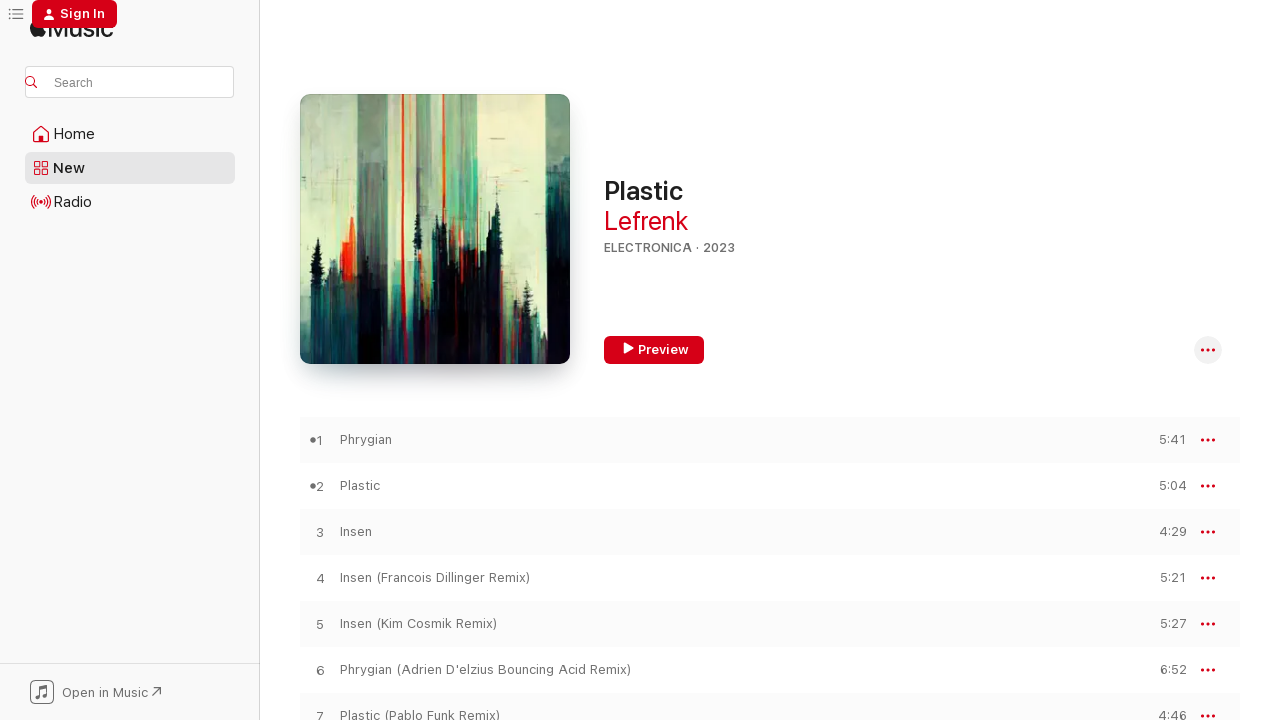

--- FILE ---
content_type: text/html
request_url: https://music.apple.com/us/album/plastic/1694469525?uo=4
body_size: 19270
content:
<!DOCTYPE html>
<html dir="ltr" lang="en-US">
    <head>
        <!-- prettier-ignore -->
        <meta charset="utf-8">
        <!-- prettier-ignore -->
        <meta http-equiv="X-UA-Compatible" content="IE=edge">
        <!-- prettier-ignore -->
        <meta
            name="viewport"
            content="width=device-width,initial-scale=1,interactive-widget=resizes-content"
        >
        <!-- prettier-ignore -->
        <meta name="applicable-device" content="pc,mobile">
        <!-- prettier-ignore -->
        <meta name="referrer" content="strict-origin">
        <!-- prettier-ignore -->
        <link
            rel="apple-touch-icon"
            sizes="180x180"
            href="/assets/favicon/favicon-180.png"
        >
        <!-- prettier-ignore -->
        <link
            rel="icon"
            type="image/png"
            sizes="32x32"
            href="/assets/favicon/favicon-32.png"
        >
        <!-- prettier-ignore -->
        <link
            rel="icon"
            type="image/png"
            sizes="16x16"
            href="/assets/favicon/favicon-16.png"
        >
        <!-- prettier-ignore -->
        <link
            rel="mask-icon"
            href="/assets/favicon/favicon.svg"
            color="#fa233b"
        >
        <!-- prettier-ignore -->
        <link rel="manifest" href="/manifest.json">

        <title>‎Plastic - Album by Lefrenk - Apple Music</title><!-- HEAD_svelte-1cypuwr_START --><link rel="preconnect" href="//www.apple.com/wss/fonts" crossorigin="anonymous"><link rel="stylesheet" href="//www.apple.com/wss/fonts?families=SF+Pro,v4%7CSF+Pro+Icons,v1&amp;display=swap" type="text/css" referrerpolicy="strict-origin-when-cross-origin"><!-- HEAD_svelte-1cypuwr_END --><!-- HEAD_svelte-eg3hvx_START -->    <meta name="description" content="Listen to Plastic by Lefrenk on Apple Music. 2023. 7 Songs. Duration: 37 minutes."> <meta name="keywords" content="listen, Plastic, Lefrenk, music, singles, songs, Electronica, streaming music, apple music"> <link rel="canonical" href="https://music.apple.com/us/album/plastic/1694469525">   <link rel="alternate" type="application/json+oembed" href="https://music.apple.com/api/oembed?url=https%3A%2F%2Fmusic.apple.com%2Fus%2Falbum%2Fplastic%2F1694469525" title="Plastic by Lefrenk on Apple Music">  <meta name="al:ios:app_store_id" content="1108187390"> <meta name="al:ios:app_name" content="Apple Music"> <meta name="apple:content_id" content="1694469525"> <meta name="apple:title" content="Plastic"> <meta name="apple:description" content="Listen to Plastic by Lefrenk on Apple Music. 2023. 7 Songs. Duration: 37 minutes.">   <meta property="og:title" content="Plastic by Lefrenk on Apple Music"> <meta property="og:description" content="Album · 2023 · 7 Songs"> <meta property="og:site_name" content="Apple Music - Web Player"> <meta property="og:url" content="https://music.apple.com/us/album/plastic/1694469525"> <meta property="og:image" content="https://is1-ssl.mzstatic.com/image/thumb/Music116/v4/e1/fe/4f/e1fe4fc1-6f4c-16b2-a477-4fa46a7694e6/cover.jpg/1200x630wp-60.jpg"> <meta property="og:image:secure_url" content="https://is1-ssl.mzstatic.com/image/thumb/Music116/v4/e1/fe/4f/e1fe4fc1-6f4c-16b2-a477-4fa46a7694e6/cover.jpg/1200x630wp-60.jpg"> <meta property="og:image:alt" content="Plastic by Lefrenk on Apple Music"> <meta property="og:image:width" content="1200"> <meta property="og:image:height" content="630"> <meta property="og:image:type" content="image/jpg"> <meta property="og:type" content="music.album"> <meta property="og:locale" content="en_US">  <meta property="music:song_count" content="7"> <meta property="music:song" content="https://music.apple.com/us/song/phrygian/1694470129"> <meta property="music:song:preview_url:secure_url" content="https://music.apple.com/us/song/phrygian/1694470129"> <meta property="music:song:disc" content="1"> <meta property="music:song:duration" content="PT5M41S"> <meta property="music:song:track" content="1">  <meta property="music:song" content="https://music.apple.com/us/song/plastic/1694470375"> <meta property="music:song:preview_url:secure_url" content="https://music.apple.com/us/song/plastic/1694470375"> <meta property="music:song:disc" content="1"> <meta property="music:song:duration" content="PT5M4S"> <meta property="music:song:track" content="2">  <meta property="music:song" content="https://music.apple.com/us/song/insen/1694470378"> <meta property="music:song:preview_url:secure_url" content="https://music.apple.com/us/song/insen/1694470378"> <meta property="music:song:disc" content="1"> <meta property="music:song:duration" content="PT4M29S"> <meta property="music:song:track" content="3">  <meta property="music:song" content="https://music.apple.com/us/song/insen-francois-dillinger-remix/1694470385"> <meta property="music:song:preview_url:secure_url" content="https://music.apple.com/us/song/insen-francois-dillinger-remix/1694470385"> <meta property="music:song:disc" content="1"> <meta property="music:song:duration" content="PT5M21S"> <meta property="music:song:track" content="4">  <meta property="music:song" content="https://music.apple.com/us/song/insen-kim-cosmik-remix/1694470494"> <meta property="music:song:preview_url:secure_url" content="https://music.apple.com/us/song/insen-kim-cosmik-remix/1694470494"> <meta property="music:song:disc" content="1"> <meta property="music:song:duration" content="PT5M27S"> <meta property="music:song:track" content="5">  <meta property="music:song" content="https://music.apple.com/us/song/phrygian-adrien-delzius-bouncing-acid-remix/1694470498"> <meta property="music:song:preview_url:secure_url" content="https://music.apple.com/us/song/phrygian-adrien-delzius-bouncing-acid-remix/1694470498"> <meta property="music:song:disc" content="1"> <meta property="music:song:duration" content="PT6M52S"> <meta property="music:song:track" content="6">  <meta property="music:song" content="https://music.apple.com/us/song/plastic-pablo-funk-remix/1694470501"> <meta property="music:song:preview_url:secure_url" content="https://music.apple.com/us/song/plastic-pablo-funk-remix/1694470501"> <meta property="music:song:disc" content="1"> <meta property="music:song:duration" content="PT4M46S"> <meta property="music:song:track" content="7">   <meta property="music:musician" content="https://music.apple.com/us/artist/lefrenk/360074459"> <meta property="music:release_date" content="2023-08-11T00:00:00.000Z">   <meta name="twitter:title" content="Plastic by Lefrenk on Apple Music"> <meta name="twitter:description" content="Album · 2023 · 7 Songs"> <meta name="twitter:site" content="@AppleMusic"> <meta name="twitter:image" content="https://is1-ssl.mzstatic.com/image/thumb/Music116/v4/e1/fe/4f/e1fe4fc1-6f4c-16b2-a477-4fa46a7694e6/cover.jpg/600x600bf-60.jpg"> <meta name="twitter:image:alt" content="Plastic by Lefrenk on Apple Music"> <meta name="twitter:card" content="summary">       <!-- HTML_TAG_START -->
                <script id=schema:music-album type="application/ld+json">
                    {"@context":"http://schema.org","@type":"MusicAlbum","name":"Plastic","description":"Listen to Plastic by Lefrenk on Apple Music. 2023. 7 Songs. Duration: 37 minutes.","citation":[],"tracks":[{"@type":"MusicRecording","name":"Phrygian","duration":"PT5M41S","url":"https://music.apple.com/us/song/phrygian/1694470129","offers":{"@type":"Offer","category":"free","price":0},"audio":{"@type":"AudioObject","potentialAction":{"@type":"ListenAction","expectsAcceptanceOf":{"@type":"Offer","category":"free"},"target":{"@type":"EntryPoint","actionPlatform":"https://music.apple.com/us/song/phrygian/1694470129"}},"name":"Phrygian","contentUrl":"https://audio-ssl.itunes.apple.com/itunes-assets/AudioPreview116/v4/06/3c/9c/063c9c95-9adf-3dbd-158a-cc429d44a8b2/mzaf_2638295791836795573.plus.aac.ep.m4a","duration":"PT5M41S","uploadDate":"2023-08-11","thumbnailUrl":"https://is1-ssl.mzstatic.com/image/thumb/Music116/v4/e1/fe/4f/e1fe4fc1-6f4c-16b2-a477-4fa46a7694e6/cover.jpg/1200x630bb.jpg"}},{"@type":"MusicRecording","name":"Plastic","duration":"PT5M4S","url":"https://music.apple.com/us/song/plastic/1694470375","offers":{"@type":"Offer","category":"free","price":0},"audio":{"@type":"AudioObject","potentialAction":{"@type":"ListenAction","expectsAcceptanceOf":{"@type":"Offer","category":"free"},"target":{"@type":"EntryPoint","actionPlatform":"https://music.apple.com/us/song/plastic/1694470375"}},"name":"Plastic","contentUrl":"https://audio-ssl.itunes.apple.com/itunes-assets/AudioPreview116/v4/88/e4/c6/88e4c6a5-121e-ff56-798b-fd69fb86f166/mzaf_18139857702360956166.plus.aac.ep.m4a","duration":"PT5M4S","uploadDate":"2023-08-11","thumbnailUrl":"https://is1-ssl.mzstatic.com/image/thumb/Music116/v4/e1/fe/4f/e1fe4fc1-6f4c-16b2-a477-4fa46a7694e6/cover.jpg/1200x630bb.jpg"}},{"@type":"MusicRecording","name":"Insen","duration":"PT4M29S","url":"https://music.apple.com/us/song/insen/1694470378","offers":{"@type":"Offer","category":"free","price":0},"audio":{"@type":"AudioObject","potentialAction":{"@type":"ListenAction","expectsAcceptanceOf":{"@type":"Offer","category":"free"},"target":{"@type":"EntryPoint","actionPlatform":"https://music.apple.com/us/song/insen/1694470378"}},"name":"Insen","contentUrl":"https://audio-ssl.itunes.apple.com/itunes-assets/AudioPreview126/v4/36/36/61/36366110-94a2-7209-c33c-b76981d2d76b/mzaf_14530098268729518570.plus.aac.ep.m4a","duration":"PT4M29S","uploadDate":"2023-08-11","thumbnailUrl":"https://is1-ssl.mzstatic.com/image/thumb/Music116/v4/e1/fe/4f/e1fe4fc1-6f4c-16b2-a477-4fa46a7694e6/cover.jpg/1200x630bb.jpg"}},{"@type":"MusicRecording","name":"Insen (Francois Dillinger Remix)","duration":"PT5M21S","url":"https://music.apple.com/us/song/insen-francois-dillinger-remix/1694470385","offers":{"@type":"Offer","category":"free","price":0},"audio":{"@type":"AudioObject","potentialAction":{"@type":"ListenAction","expectsAcceptanceOf":{"@type":"Offer","category":"free"},"target":{"@type":"EntryPoint","actionPlatform":"https://music.apple.com/us/song/insen-francois-dillinger-remix/1694470385"}},"name":"Insen (Francois Dillinger Remix)","contentUrl":"https://audio-ssl.itunes.apple.com/itunes-assets/AudioPreview116/v4/96/c7/b4/96c7b4f5-b913-93a1-ffe1-abf83fe739b0/mzaf_3507962934366012496.plus.aac.ep.m4a","duration":"PT5M21S","uploadDate":"2023-08-11","thumbnailUrl":"https://is1-ssl.mzstatic.com/image/thumb/Music116/v4/e1/fe/4f/e1fe4fc1-6f4c-16b2-a477-4fa46a7694e6/cover.jpg/1200x630bb.jpg"}},{"@type":"MusicRecording","name":"Insen (Kim Cosmik Remix)","duration":"PT5M27S","url":"https://music.apple.com/us/song/insen-kim-cosmik-remix/1694470494","offers":{"@type":"Offer","category":"free","price":0},"audio":{"@type":"AudioObject","potentialAction":{"@type":"ListenAction","expectsAcceptanceOf":{"@type":"Offer","category":"free"},"target":{"@type":"EntryPoint","actionPlatform":"https://music.apple.com/us/song/insen-kim-cosmik-remix/1694470494"}},"name":"Insen (Kim Cosmik Remix)","contentUrl":"https://audio-ssl.itunes.apple.com/itunes-assets/AudioPreview116/v4/89/f6/14/89f614f4-a1a2-1d89-1fbc-471c181b775a/mzaf_16813054019850359556.plus.aac.ep.m4a","duration":"PT5M27S","uploadDate":"2023-08-11","thumbnailUrl":"https://is1-ssl.mzstatic.com/image/thumb/Music116/v4/e1/fe/4f/e1fe4fc1-6f4c-16b2-a477-4fa46a7694e6/cover.jpg/1200x630bb.jpg"}},{"@type":"MusicRecording","name":"Phrygian (Adrien D'elzius Bouncing Acid Remix)","duration":"PT6M52S","url":"https://music.apple.com/us/song/phrygian-adrien-delzius-bouncing-acid-remix/1694470498","offers":{"@type":"Offer","category":"free","price":0},"audio":{"@type":"AudioObject","potentialAction":{"@type":"ListenAction","expectsAcceptanceOf":{"@type":"Offer","category":"free"},"target":{"@type":"EntryPoint","actionPlatform":"https://music.apple.com/us/song/phrygian-adrien-delzius-bouncing-acid-remix/1694470498"}},"name":"Phrygian (Adrien D'elzius Bouncing Acid Remix)","contentUrl":"https://audio-ssl.itunes.apple.com/itunes-assets/AudioPreview126/v4/27/15/08/271508e6-1019-10a5-154a-8982766ffe8f/mzaf_7019991992106826704.plus.aac.ep.m4a","duration":"PT6M52S","uploadDate":"2023-08-11","thumbnailUrl":"https://is1-ssl.mzstatic.com/image/thumb/Music116/v4/e1/fe/4f/e1fe4fc1-6f4c-16b2-a477-4fa46a7694e6/cover.jpg/1200x630bb.jpg"}},{"@type":"MusicRecording","name":"Plastic (Pablo Funk Remix)","duration":"PT4M46S","url":"https://music.apple.com/us/song/plastic-pablo-funk-remix/1694470501","offers":{"@type":"Offer","category":"free","price":0},"audio":{"@type":"AudioObject","potentialAction":{"@type":"ListenAction","expectsAcceptanceOf":{"@type":"Offer","category":"free"},"target":{"@type":"EntryPoint","actionPlatform":"https://music.apple.com/us/song/plastic-pablo-funk-remix/1694470501"}},"name":"Plastic (Pablo Funk Remix)","contentUrl":"https://audio-ssl.itunes.apple.com/itunes-assets/AudioPreview126/v4/ff/5d/2a/ff5d2ae4-1109-b604-762b-660b14ad946a/mzaf_8048947167137299423.plus.aac.ep.m4a","duration":"PT4M46S","uploadDate":"2023-08-11","thumbnailUrl":"https://is1-ssl.mzstatic.com/image/thumb/Music116/v4/e1/fe/4f/e1fe4fc1-6f4c-16b2-a477-4fa46a7694e6/cover.jpg/1200x630bb.jpg"}}],"workExample":[{"@type":"MusicAlbum","image":"https://is1-ssl.mzstatic.com/image/thumb/Music122/v4/d2/e3/23/d2e32354-f90a-baf2-ae3b-e766ee09dcac/8790001381902.png/1200x630bb.jpg","url":"https://music.apple.com/us/album/fanzine-xiv-years-compilation/1656679849","name":"Fanzine XIV Years Compilation"},{"@type":"MusicAlbum","image":"https://is1-ssl.mzstatic.com/image/thumb/Music115/v4/d8/59/a9/d859a929-a648-bafc-6d1c-5e3bfed592aa/cover_10137260.jpg/1200x630bb.jpg","url":"https://music.apple.com/us/album/abstract-single/1387842903","name":"Abstract - Single"},{"@type":"MusicAlbum","image":"https://is1-ssl.mzstatic.com/image/thumb/Music/v4/c9/c3/5e/c9c35e53-9bb2-6350-6c21-3fa80ea8645c/cover_10044194.jpg/1200x630bb.jpg","url":"https://music.apple.com/us/album/dd006-single/549464284","name":"Dd006 - Single"},{"@type":"MusicAlbum","image":"https://is1-ssl.mzstatic.com/image/thumb/Music112/v4/46/5f/fb/465ffb2f-da56-855f-f06b-64c3df06fd57/8790001383722.png/1200x630bb.jpg","url":"https://music.apple.com/us/album/xuntanza-vol-ii-ep/1659850611","name":"Xuntanza Vol.II - EP"},{"@type":"MusicAlbum","image":"https://is1-ssl.mzstatic.com/image/thumb/Music113/v4/52/ee/d2/52eed279-f35c-f93c-3c1e-456fe1c86c50/4025858992143.png/1200x630bb.jpg","url":"https://music.apple.com/us/album/wanderlust-dimensions-single/906525462","name":"Wanderlust / Dimensions - Single"},{"@type":"MusicAlbum","image":"https://is1-ssl.mzstatic.com/image/thumb/Music118/v4/5c/33/8a/5c338a48-8941-75bb-d50f-35839dd67adb/cover_10127704.jpg/1200x630bb.jpg","url":"https://music.apple.com/us/album/roots/1354411890","name":"Roots"},{"@type":"MusicAlbum","image":"https://is1-ssl.mzstatic.com/image/thumb/Music118/v4/9f/5a/9e/9f5a9e48-94ef-f047-7719-4f947fe249df/cover_10135838.jpg/1200x630bb.jpg","url":"https://music.apple.com/us/album/stigma/1373431742","name":"Stigma"},{"@type":"MusicAlbum","image":"https://is1-ssl.mzstatic.com/image/thumb/Music116/v4/97/0b/af/970bafdf-505a-6b96-e523-b70560263152/4065328238722.png/1200x630bb.jpg","url":"https://music.apple.com/us/album/lights-and-shadows/1692889278","name":"Lights and Shadows"},{"@type":"MusicAlbum","image":"https://is1-ssl.mzstatic.com/image/thumb/Music/v4/d8/3c/fe/d83cfee0-20ab-6c97-9031-20feee95790d/cover_10060160.jpg/1200x630bb.jpg","url":"https://music.apple.com/us/album/xiii/677779136","name":"XIII"},{"@type":"MusicAlbum","image":"https://is1-ssl.mzstatic.com/image/thumb/Music211/v4/c8/a3/08/c8a308f1-f327-4ff4-b736-d3d9fb6cb90f/641676861962.png/1200x630bb.jpg","url":"https://music.apple.com/us/album/passenger-single/1798435276","name":"Passenger - Single"},{"@type":"MusicAlbum","image":"https://is1-ssl.mzstatic.com/image/thumb/Music118/v4/c0/65/54/c0655471-51f1-2ae0-bea6-d0684b286575/cover_10129090.jpg/1200x630bb.jpg","url":"https://music.apple.com/us/album/discovery/1309578839","name":"Discovery"},{"@type":"MusicAlbum","image":"https://is1-ssl.mzstatic.com/image/thumb/Music211/v4/3d/1a/9b/3d1a9bf6-d7b5-3810-2067-520a6582d1b3/00_Cover_Art.jpg/1200x630bb.jpg","url":"https://music.apple.com/us/album/drift-ep/1833687150","name":"Drift - EP"},{"@type":"MusicAlbum","image":"https://is1-ssl.mzstatic.com/image/thumb/Music126/v4/87/3d/63/873d639f-2820-224e-3d7c-c95b92f70c63/8721056254118.png/1200x630bb.jpg","url":"https://music.apple.com/us/album/obscure-ep/1719805235","name":"Obscure - EP"},{"@type":"MusicAlbum","image":"https://is1-ssl.mzstatic.com/image/thumb/Music211/v4/71/18/b4/7118b4cf-3043-f562-7464-19e3be4862c8/196922982088_Cover.jpg/1200x630bb.jpg","url":"https://music.apple.com/us/album/ctrl052-ep/1746692408","name":"CTRL052 - EP"},{"@type":"MusicAlbum","image":"https://is1-ssl.mzstatic.com/image/thumb/Music221/v4/fb/48/f9/fb48f9b2-2532-7fb3-a312-fb5fa27bf64b/cover.jpg/1200x630bb.jpg","url":"https://music.apple.com/us/album/mist/1788317857","name":"Mist"},{"@type":"MusicRecording","name":"Phrygian","duration":"PT5M41S","url":"https://music.apple.com/us/song/phrygian/1694470129","offers":{"@type":"Offer","category":"free","price":0},"audio":{"@type":"AudioObject","potentialAction":{"@type":"ListenAction","expectsAcceptanceOf":{"@type":"Offer","category":"free"},"target":{"@type":"EntryPoint","actionPlatform":"https://music.apple.com/us/song/phrygian/1694470129"}},"name":"Phrygian","contentUrl":"https://audio-ssl.itunes.apple.com/itunes-assets/AudioPreview116/v4/06/3c/9c/063c9c95-9adf-3dbd-158a-cc429d44a8b2/mzaf_2638295791836795573.plus.aac.ep.m4a","duration":"PT5M41S","uploadDate":"2023-08-11","thumbnailUrl":"https://is1-ssl.mzstatic.com/image/thumb/Music116/v4/e1/fe/4f/e1fe4fc1-6f4c-16b2-a477-4fa46a7694e6/cover.jpg/1200x630bb.jpg"}},{"@type":"MusicRecording","name":"Plastic","duration":"PT5M4S","url":"https://music.apple.com/us/song/plastic/1694470375","offers":{"@type":"Offer","category":"free","price":0},"audio":{"@type":"AudioObject","potentialAction":{"@type":"ListenAction","expectsAcceptanceOf":{"@type":"Offer","category":"free"},"target":{"@type":"EntryPoint","actionPlatform":"https://music.apple.com/us/song/plastic/1694470375"}},"name":"Plastic","contentUrl":"https://audio-ssl.itunes.apple.com/itunes-assets/AudioPreview116/v4/88/e4/c6/88e4c6a5-121e-ff56-798b-fd69fb86f166/mzaf_18139857702360956166.plus.aac.ep.m4a","duration":"PT5M4S","uploadDate":"2023-08-11","thumbnailUrl":"https://is1-ssl.mzstatic.com/image/thumb/Music116/v4/e1/fe/4f/e1fe4fc1-6f4c-16b2-a477-4fa46a7694e6/cover.jpg/1200x630bb.jpg"}},{"@type":"MusicRecording","name":"Insen","duration":"PT4M29S","url":"https://music.apple.com/us/song/insen/1694470378","offers":{"@type":"Offer","category":"free","price":0},"audio":{"@type":"AudioObject","potentialAction":{"@type":"ListenAction","expectsAcceptanceOf":{"@type":"Offer","category":"free"},"target":{"@type":"EntryPoint","actionPlatform":"https://music.apple.com/us/song/insen/1694470378"}},"name":"Insen","contentUrl":"https://audio-ssl.itunes.apple.com/itunes-assets/AudioPreview126/v4/36/36/61/36366110-94a2-7209-c33c-b76981d2d76b/mzaf_14530098268729518570.plus.aac.ep.m4a","duration":"PT4M29S","uploadDate":"2023-08-11","thumbnailUrl":"https://is1-ssl.mzstatic.com/image/thumb/Music116/v4/e1/fe/4f/e1fe4fc1-6f4c-16b2-a477-4fa46a7694e6/cover.jpg/1200x630bb.jpg"}},{"@type":"MusicRecording","name":"Insen (Francois Dillinger Remix)","duration":"PT5M21S","url":"https://music.apple.com/us/song/insen-francois-dillinger-remix/1694470385","offers":{"@type":"Offer","category":"free","price":0},"audio":{"@type":"AudioObject","potentialAction":{"@type":"ListenAction","expectsAcceptanceOf":{"@type":"Offer","category":"free"},"target":{"@type":"EntryPoint","actionPlatform":"https://music.apple.com/us/song/insen-francois-dillinger-remix/1694470385"}},"name":"Insen (Francois Dillinger Remix)","contentUrl":"https://audio-ssl.itunes.apple.com/itunes-assets/AudioPreview116/v4/96/c7/b4/96c7b4f5-b913-93a1-ffe1-abf83fe739b0/mzaf_3507962934366012496.plus.aac.ep.m4a","duration":"PT5M21S","uploadDate":"2023-08-11","thumbnailUrl":"https://is1-ssl.mzstatic.com/image/thumb/Music116/v4/e1/fe/4f/e1fe4fc1-6f4c-16b2-a477-4fa46a7694e6/cover.jpg/1200x630bb.jpg"}},{"@type":"MusicRecording","name":"Insen (Kim Cosmik Remix)","duration":"PT5M27S","url":"https://music.apple.com/us/song/insen-kim-cosmik-remix/1694470494","offers":{"@type":"Offer","category":"free","price":0},"audio":{"@type":"AudioObject","potentialAction":{"@type":"ListenAction","expectsAcceptanceOf":{"@type":"Offer","category":"free"},"target":{"@type":"EntryPoint","actionPlatform":"https://music.apple.com/us/song/insen-kim-cosmik-remix/1694470494"}},"name":"Insen (Kim Cosmik Remix)","contentUrl":"https://audio-ssl.itunes.apple.com/itunes-assets/AudioPreview116/v4/89/f6/14/89f614f4-a1a2-1d89-1fbc-471c181b775a/mzaf_16813054019850359556.plus.aac.ep.m4a","duration":"PT5M27S","uploadDate":"2023-08-11","thumbnailUrl":"https://is1-ssl.mzstatic.com/image/thumb/Music116/v4/e1/fe/4f/e1fe4fc1-6f4c-16b2-a477-4fa46a7694e6/cover.jpg/1200x630bb.jpg"}},{"@type":"MusicRecording","name":"Phrygian (Adrien D'elzius Bouncing Acid Remix)","duration":"PT6M52S","url":"https://music.apple.com/us/song/phrygian-adrien-delzius-bouncing-acid-remix/1694470498","offers":{"@type":"Offer","category":"free","price":0},"audio":{"@type":"AudioObject","potentialAction":{"@type":"ListenAction","expectsAcceptanceOf":{"@type":"Offer","category":"free"},"target":{"@type":"EntryPoint","actionPlatform":"https://music.apple.com/us/song/phrygian-adrien-delzius-bouncing-acid-remix/1694470498"}},"name":"Phrygian (Adrien D'elzius Bouncing Acid Remix)","contentUrl":"https://audio-ssl.itunes.apple.com/itunes-assets/AudioPreview126/v4/27/15/08/271508e6-1019-10a5-154a-8982766ffe8f/mzaf_7019991992106826704.plus.aac.ep.m4a","duration":"PT6M52S","uploadDate":"2023-08-11","thumbnailUrl":"https://is1-ssl.mzstatic.com/image/thumb/Music116/v4/e1/fe/4f/e1fe4fc1-6f4c-16b2-a477-4fa46a7694e6/cover.jpg/1200x630bb.jpg"}},{"@type":"MusicRecording","name":"Plastic (Pablo Funk Remix)","duration":"PT4M46S","url":"https://music.apple.com/us/song/plastic-pablo-funk-remix/1694470501","offers":{"@type":"Offer","category":"free","price":0},"audio":{"@type":"AudioObject","potentialAction":{"@type":"ListenAction","expectsAcceptanceOf":{"@type":"Offer","category":"free"},"target":{"@type":"EntryPoint","actionPlatform":"https://music.apple.com/us/song/plastic-pablo-funk-remix/1694470501"}},"name":"Plastic (Pablo Funk Remix)","contentUrl":"https://audio-ssl.itunes.apple.com/itunes-assets/AudioPreview126/v4/ff/5d/2a/ff5d2ae4-1109-b604-762b-660b14ad946a/mzaf_8048947167137299423.plus.aac.ep.m4a","duration":"PT4M46S","uploadDate":"2023-08-11","thumbnailUrl":"https://is1-ssl.mzstatic.com/image/thumb/Music116/v4/e1/fe/4f/e1fe4fc1-6f4c-16b2-a477-4fa46a7694e6/cover.jpg/1200x630bb.jpg"}}],"url":"https://music.apple.com/us/album/plastic/1694469525","image":"https://is1-ssl.mzstatic.com/image/thumb/Music116/v4/e1/fe/4f/e1fe4fc1-6f4c-16b2-a477-4fa46a7694e6/cover.jpg/1200x630bb.jpg","potentialAction":{"@type":"ListenAction","expectsAcceptanceOf":{"@type":"Offer","category":"free"},"target":{"@type":"EntryPoint","actionPlatform":"https://music.apple.com/us/album/plastic/1694469525"}},"genre":["Electronica","Music","Electronic"],"datePublished":"2023-08-11","byArtist":[{"@type":"MusicGroup","url":"https://music.apple.com/us/artist/lefrenk/360074459","name":"Lefrenk"}]}
                </script>
                <!-- HTML_TAG_END -->    <!-- HEAD_svelte-eg3hvx_END -->
      <script type="module" crossorigin src="/assets/index~90a29058ba.js"></script>
      <link rel="stylesheet" href="/assets/index~fbf29d0525.css">
      <script type="module">import.meta.url;import("_").catch(()=>1);async function* g(){};window.__vite_is_modern_browser=true;</script>
      <script type="module">!function(){if(window.__vite_is_modern_browser)return;console.warn("vite: loading legacy chunks, syntax error above and the same error below should be ignored");var e=document.getElementById("vite-legacy-polyfill"),n=document.createElement("script");n.src=e.src,n.onload=function(){System.import(document.getElementById('vite-legacy-entry').getAttribute('data-src'))},document.body.appendChild(n)}();</script>
    </head>
    <body>
        
        <script
            async
            src="/includes/js-cdn/musickit/v3/amp/musickit.js"
        ></script>
        <script
            type="module"
            async
            src="/includes/js-cdn/musickit/v3/components/musickit-components/musickit-components.esm.js"
        ></script>
        <script
            nomodule
            async
            src="/includes/js-cdn/musickit/v3/components/musickit-components/musickit-components.js"
        ></script>
        <svg style="display: none" xmlns="http://www.w3.org/2000/svg">
            <symbol id="play-circle-fill" viewBox="0 0 60 60">
                <path
                    class="icon-circle-fill__circle"
                    fill="var(--iconCircleFillBG, transparent)"
                    d="M30 60c16.411 0 30-13.617 30-30C60 13.588 46.382 0 29.971 0 13.588 0 .001 13.588.001 30c0 16.383 13.617 30 30 30Z"
                />
                <path
                    fill="var(--iconFillArrow, var(--keyColor, black))"
                    d="M24.411 41.853c-1.41.853-3.028.177-3.028-1.294V19.47c0-1.44 1.735-2.058 3.028-1.294l17.265 10.235a1.89 1.89 0 0 1 0 3.265L24.411 41.853Z"
                />
            </symbol>
        </svg>
        <div class="body-container">
              <div class="app-container svelte-t3vj1e" data-testid="app-container">   <div class="header svelte-rjjbqs" data-testid="header"><nav data-testid="navigation" class="navigation svelte-13li0vp"><div class="navigation__header svelte-13li0vp"><div data-testid="logo" class="logo svelte-1o7dz8w"> <a aria-label="Apple Music" role="img" href="https://music.apple.com/us/home" class="svelte-1o7dz8w"><svg height="20" viewBox="0 0 83 20" width="83" xmlns="http://www.w3.org/2000/svg" class="logo" aria-hidden="true"><path d="M34.752 19.746V6.243h-.088l-5.433 13.503h-2.074L21.711 6.243h-.087v13.503h-2.548V1.399h3.235l5.833 14.621h.1l5.82-14.62h3.248v18.347h-2.56zm16.649 0h-2.586v-2.263h-.062c-.725 1.602-2.061 2.504-4.072 2.504-2.86 0-4.61-1.894-4.61-4.958V6.37h2.698v8.125c0 2.034.95 3.127 2.81 3.127 1.95 0 3.124-1.373 3.124-3.458V6.37H51.4v13.376zm7.394-13.618c3.06 0 5.046 1.73 5.134 4.196h-2.536c-.15-1.296-1.087-2.11-2.598-2.11-1.462 0-2.436.724-2.436 1.793 0 .839.6 1.41 2.023 1.741l2.136.496c2.686.636 3.71 1.704 3.71 3.636 0 2.442-2.236 4.12-5.333 4.12-3.285 0-5.26-1.64-5.509-4.183h2.673c.25 1.398 1.187 2.085 2.836 2.085 1.623 0 2.623-.687 2.623-1.78 0-.865-.487-1.373-1.924-1.704l-2.136-.508c-2.498-.585-3.735-1.806-3.735-3.75 0-2.391 2.049-4.032 5.072-4.032zM66.1 2.836c0-.878.7-1.577 1.561-1.577.862 0 1.55.7 1.55 1.577 0 .864-.688 1.576-1.55 1.576a1.573 1.573 0 0 1-1.56-1.576zm.212 3.534h2.698v13.376h-2.698zm14.089 4.603c-.275-1.424-1.324-2.556-3.085-2.556-2.086 0-3.46 1.767-3.46 4.64 0 2.938 1.386 4.642 3.485 4.642 1.66 0 2.748-.928 3.06-2.48H83C82.713 18.067 80.477 20 77.317 20c-3.76 0-6.208-2.62-6.208-6.942 0-4.247 2.448-6.93 6.183-6.93 3.385 0 5.446 2.213 5.683 4.845h-2.573zM10.824 3.189c-.698.834-1.805 1.496-2.913 1.398-.145-1.128.41-2.33 1.036-3.065C9.644.662 10.848.05 11.835 0c.121 1.178-.336 2.33-1.01 3.19zm.999 1.619c.624.049 2.425.244 3.578 1.98-.096.074-2.137 1.272-2.113 3.79.024 3.01 2.593 4.012 2.617 4.037-.024.074-.407 1.419-1.344 2.812-.817 1.224-1.657 2.422-3.002 2.447-1.297.024-1.73-.783-3.218-.783-1.489 0-1.97.758-3.194.807-1.297.048-2.28-1.297-3.097-2.52C.368 14.908-.904 10.408.825 7.375c.84-1.516 2.377-2.47 4.034-2.495 1.273-.023 2.45.857 3.218.857.769 0 2.137-1.027 3.746-.93z"></path></svg></a>   </div> <div class="search-input-wrapper svelte-nrtdem" data-testid="search-input"><div data-testid="amp-search-input" aria-controls="search-suggestions" aria-expanded="false" aria-haspopup="listbox" aria-owns="search-suggestions" class="search-input-container svelte-rg26q6" tabindex="-1" role=""><div class="flex-container svelte-rg26q6"><form id="search-input-form" class="svelte-rg26q6"><svg height="16" width="16" viewBox="0 0 16 16" class="search-svg" aria-hidden="true"><path d="M11.87 10.835c.018.015.035.03.051.047l3.864 3.863a.735.735 0 1 1-1.04 1.04l-3.863-3.864a.744.744 0 0 1-.047-.051 6.667 6.667 0 1 1 1.035-1.035zM6.667 12a5.333 5.333 0 1 0 0-10.667 5.333 5.333 0 0 0 0 10.667z"></path></svg> <input aria-autocomplete="list" aria-multiline="false" aria-controls="search-suggestions" placeholder="Search" spellcheck="false" autocomplete="off" autocorrect="off" autocapitalize="off" type="text" inputmode="search" class="search-input__text-field svelte-rg26q6" data-testid="search-input__text-field"></form> </div> <div data-testid="search-scope-bar"></div>   </div> </div></div> <div data-testid="navigation-content" class="navigation__content svelte-13li0vp" id="navigation" aria-hidden="false"><div class="navigation__scrollable-container svelte-13li0vp"><div data-testid="navigation-items-primary" class="navigation-items navigation-items--primary svelte-ng61m8"> <ul class="navigation-items__list svelte-ng61m8">  <li class="navigation-item navigation-item__home svelte-1a5yt87" aria-selected="false" data-testid="navigation-item"> <a href="https://music.apple.com/us/home" class="navigation-item__link svelte-1a5yt87" role="button" data-testid="home" aria-pressed="false"><div class="navigation-item__content svelte-zhx7t9"> <span class="navigation-item__icon svelte-zhx7t9"> <svg width="24" height="24" viewBox="0 0 24 24" xmlns="http://www.w3.org/2000/svg" aria-hidden="true"><path d="M5.93 20.16a1.94 1.94 0 0 1-1.43-.502c-.334-.335-.502-.794-.502-1.393v-7.142c0-.362.062-.688.177-.953.123-.264.326-.529.6-.75l6.145-5.157c.176-.141.344-.247.52-.318.176-.07.362-.105.564-.105.194 0 .388.035.565.105.176.07.352.177.52.318l6.146 5.158c.273.23.467.476.59.75.124.264.177.59.177.96v7.134c0 .59-.159 1.058-.503 1.393-.335.335-.811.503-1.428.503H5.929Zm12.14-1.172c.221 0 .406-.07.547-.212a.688.688 0 0 0 .22-.511v-7.142c0-.177-.026-.344-.087-.459a.97.97 0 0 0-.265-.353l-6.154-5.149a.756.756 0 0 0-.177-.115.37.37 0 0 0-.15-.035.37.37 0 0 0-.158.035l-.177.115-6.145 5.15a.982.982 0 0 0-.274.352 1.13 1.13 0 0 0-.088.468v7.133c0 .203.08.379.23.511a.744.744 0 0 0 .546.212h12.133Zm-8.323-4.7c0-.176.062-.326.177-.432a.6.6 0 0 1 .423-.159h3.315c.176 0 .326.053.432.16s.159.255.159.431v4.973H9.756v-4.973Z"></path></svg> </span> <span class="navigation-item__label svelte-zhx7t9"> Home </span> </div></a>  </li>  <li class="navigation-item navigation-item__new svelte-1a5yt87" aria-selected="false" data-testid="navigation-item"> <a href="https://music.apple.com/us/new" class="navigation-item__link svelte-1a5yt87" role="button" data-testid="new" aria-pressed="false"><div class="navigation-item__content svelte-zhx7t9"> <span class="navigation-item__icon svelte-zhx7t9"> <svg height="24" viewBox="0 0 24 24" width="24" aria-hidden="true"><path d="M9.92 11.354c.966 0 1.453-.487 1.453-1.49v-3.4c0-1.004-.487-1.483-1.453-1.483H6.452C5.487 4.981 5 5.46 5 6.464v3.4c0 1.003.487 1.49 1.452 1.49zm7.628 0c.965 0 1.452-.487 1.452-1.49v-3.4c0-1.004-.487-1.483-1.452-1.483h-3.46c-.974 0-1.46.479-1.46 1.483v3.4c0 1.003.486 1.49 1.46 1.49zm-7.65-1.073h-3.43c-.266 0-.396-.137-.396-.418v-3.4c0-.273.13-.41.396-.41h3.43c.265 0 .402.137.402.41v3.4c0 .281-.137.418-.403.418zm7.634 0h-3.43c-.273 0-.402-.137-.402-.418v-3.4c0-.273.129-.41.403-.41h3.43c.265 0 .395.137.395.41v3.4c0 .281-.13.418-.396.418zm-7.612 8.7c.966 0 1.453-.48 1.453-1.483v-3.407c0-.996-.487-1.483-1.453-1.483H6.452c-.965 0-1.452.487-1.452 1.483v3.407c0 1.004.487 1.483 1.452 1.483zm7.628 0c.965 0 1.452-.48 1.452-1.483v-3.407c0-.996-.487-1.483-1.452-1.483h-3.46c-.974 0-1.46.487-1.46 1.483v3.407c0 1.004.486 1.483 1.46 1.483zm-7.65-1.072h-3.43c-.266 0-.396-.137-.396-.41v-3.4c0-.282.13-.418.396-.418h3.43c.265 0 .402.136.402.418v3.4c0 .273-.137.41-.403.41zm7.634 0h-3.43c-.273 0-.402-.137-.402-.41v-3.4c0-.282.129-.418.403-.418h3.43c.265 0 .395.136.395.418v3.4c0 .273-.13.41-.396.41z" fill-opacity=".95"></path></svg> </span> <span class="navigation-item__label svelte-zhx7t9"> New </span> </div></a>  </li>  <li class="navigation-item navigation-item__radio svelte-1a5yt87" aria-selected="false" data-testid="navigation-item"> <a href="https://music.apple.com/us/radio" class="navigation-item__link svelte-1a5yt87" role="button" data-testid="radio" aria-pressed="false"><div class="navigation-item__content svelte-zhx7t9"> <span class="navigation-item__icon svelte-zhx7t9"> <svg width="24" height="24" viewBox="0 0 24 24" xmlns="http://www.w3.org/2000/svg" aria-hidden="true"><path d="M19.359 18.57C21.033 16.818 22 14.461 22 11.89s-.967-4.93-2.641-6.68c-.276-.292-.653-.26-.868-.023-.222.246-.176.591.085.868 1.466 1.535 2.272 3.593 2.272 5.835 0 2.241-.806 4.3-2.272 5.835-.261.268-.307.621-.085.86.215.245.592.276.868-.016zm-13.85.014c.222-.238.176-.59-.085-.86-1.474-1.535-2.272-3.593-2.272-5.834 0-2.242.798-4.3 2.272-5.835.261-.277.307-.622.085-.868-.215-.238-.592-.269-.868.023C2.967 6.96 2 9.318 2 11.89s.967 4.929 2.641 6.68c.276.29.653.26.868.014zm1.957-1.873c.223-.253.162-.583-.1-.867-.951-1.068-1.473-2.45-1.473-3.954 0-1.505.522-2.887 1.474-3.954.26-.284.322-.614.1-.876-.23-.26-.622-.26-.891.039-1.175 1.274-1.827 2.963-1.827 4.79 0 1.82.652 3.517 1.827 4.784.269.3.66.307.89.038zm9.958-.038c1.175-1.267 1.827-2.964 1.827-4.783 0-1.828-.652-3.517-1.827-4.791-.269-.3-.66-.3-.89-.039-.23.262-.162.592.092.876.96 1.067 1.481 2.449 1.481 3.954 0 1.504-.522 2.886-1.481 3.954-.254.284-.323.614-.092.867.23.269.621.261.89-.038zm-8.061-1.966c.23-.26.13-.568-.092-.883-.415-.522-.63-1.197-.63-1.934 0-.737.215-1.413.63-1.943.222-.307.322-.614.092-.875s-.653-.261-.906.054a4.385 4.385 0 0 0-.968 2.764 4.38 4.38 0 0 0 .968 2.756c.253.322.675.322.906.061zm6.18-.061a4.38 4.38 0 0 0 .968-2.756 4.385 4.385 0 0 0-.968-2.764c-.253-.315-.675-.315-.906-.054-.23.261-.138.568.092.875.415.53.63 1.206.63 1.943 0 .737-.215 1.412-.63 1.934-.23.315-.322.622-.092.883s.653.261.906-.061zm-3.547-.967c.96 0 1.789-.814 1.789-1.797s-.83-1.789-1.789-1.789c-.96 0-1.781.806-1.781 1.789 0 .983.821 1.797 1.781 1.797z"></path></svg> </span> <span class="navigation-item__label svelte-zhx7t9"> Radio </span> </div></a>  </li>  <li class="navigation-item navigation-item__search svelte-1a5yt87" aria-selected="false" data-testid="navigation-item"> <a href="https://music.apple.com/us/search" class="navigation-item__link svelte-1a5yt87" role="button" data-testid="search" aria-pressed="false"><div class="navigation-item__content svelte-zhx7t9"> <span class="navigation-item__icon svelte-zhx7t9"> <svg height="24" viewBox="0 0 24 24" width="24" aria-hidden="true"><path d="M17.979 18.553c.476 0 .813-.366.813-.835a.807.807 0 0 0-.235-.586l-3.45-3.457a5.61 5.61 0 0 0 1.158-3.413c0-3.098-2.535-5.633-5.633-5.633C7.542 4.63 5 7.156 5 10.262c0 3.098 2.534 5.632 5.632 5.632a5.614 5.614 0 0 0 3.274-1.055l3.472 3.472a.835.835 0 0 0 .6.242zm-7.347-3.875c-2.417 0-4.416-2-4.416-4.416 0-2.417 2-4.417 4.416-4.417 2.417 0 4.417 2 4.417 4.417s-2 4.416-4.417 4.416z" fill-opacity=".95"></path></svg> </span> <span class="navigation-item__label svelte-zhx7t9"> Search </span> </div></a>  </li></ul> </div>   </div> <div class="navigation__native-cta"><div slot="native-cta"><div data-testid="native-cta" class="native-cta svelte-1t4vswz  native-cta--authenticated"><button class="native-cta__button svelte-1t4vswz" data-testid="native-cta-button"><span class="native-cta__app-icon svelte-1t4vswz"><svg width="24" height="24" xmlns="http://www.w3.org/2000/svg" xml:space="preserve" style="fill-rule:evenodd;clip-rule:evenodd;stroke-linejoin:round;stroke-miterlimit:2" viewBox="0 0 24 24" slot="app-icon" aria-hidden="true"><path d="M22.567 1.496C21.448.393 19.956.045 17.293.045H6.566c-2.508 0-4.028.376-5.12 1.465C.344 2.601 0 4.09 0 6.611v10.727c0 2.695.33 4.18 1.432 5.257 1.106 1.103 2.595 1.45 5.275 1.45h10.586c2.663 0 4.169-.347 5.274-1.45C23.656 21.504 24 20.033 24 17.338V6.752c0-2.694-.344-4.179-1.433-5.256Zm.411 4.9v11.299c0 1.898-.338 3.286-1.188 4.137-.851.864-2.256 1.191-4.141 1.191H6.35c-1.884 0-3.303-.341-4.154-1.191-.85-.851-1.174-2.239-1.174-4.137V6.54c0-2.014.324-3.445 1.16-4.295.851-.864 2.312-1.177 4.313-1.177h11.154c1.885 0 3.29.341 4.141 1.191.864.85 1.188 2.239 1.188 4.137Z" style="fill-rule:nonzero"></path><path d="M7.413 19.255c.987 0 2.48-.728 2.48-2.672v-6.385c0-.35.063-.428.378-.494l5.298-1.095c.351-.067.534.025.534.333l.035 4.286c0 .337-.182.586-.53.652l-1.014.228c-1.361.3-2.007.923-2.007 1.937 0 1.017.79 1.748 1.926 1.748.986 0 2.444-.679 2.444-2.64V5.654c0-.636-.279-.821-1.016-.66L9.646 6.298c-.448.091-.674.329-.674.699l.035 7.697c0 .336-.148.546-.446.613l-1.067.21c-1.329.266-1.986.93-1.986 1.993 0 1.017.786 1.745 1.905 1.745Z" style="fill-rule:nonzero"></path></svg></span> <span class="native-cta__label svelte-1t4vswz">Open in Music</span> <span class="native-cta__arrow svelte-1t4vswz"><svg height="16" width="16" viewBox="0 0 16 16" class="native-cta-action" aria-hidden="true"><path d="M1.559 16 13.795 3.764v8.962H16V0H3.274v2.205h8.962L0 14.441 1.559 16z"></path></svg></span></button> </div>  </div></div></div> </nav> </div>  <div class="player-bar player-bar__floating-player svelte-1rr9v04" data-testid="player-bar" aria-label="Music controls" aria-hidden="false">   </div>   <div id="scrollable-page" class="scrollable-page svelte-mt0bfj" data-main-content data-testid="main-section" aria-hidden="false"><main data-testid="main" class="svelte-bzjlhs"><div class="content-container svelte-bzjlhs" data-testid="content-container"><div class="search-input-wrapper svelte-nrtdem" data-testid="search-input"><div data-testid="amp-search-input" aria-controls="search-suggestions" aria-expanded="false" aria-haspopup="listbox" aria-owns="search-suggestions" class="search-input-container svelte-rg26q6" tabindex="-1" role=""><div class="flex-container svelte-rg26q6"><form id="search-input-form" class="svelte-rg26q6"><svg height="16" width="16" viewBox="0 0 16 16" class="search-svg" aria-hidden="true"><path d="M11.87 10.835c.018.015.035.03.051.047l3.864 3.863a.735.735 0 1 1-1.04 1.04l-3.863-3.864a.744.744 0 0 1-.047-.051 6.667 6.667 0 1 1 1.035-1.035zM6.667 12a5.333 5.333 0 1 0 0-10.667 5.333 5.333 0 0 0 0 10.667z"></path></svg> <input value="" aria-autocomplete="list" aria-multiline="false" aria-controls="search-suggestions" placeholder="Search" spellcheck="false" autocomplete="off" autocorrect="off" autocapitalize="off" type="text" inputmode="search" class="search-input__text-field svelte-rg26q6" data-testid="search-input__text-field"></form> </div> <div data-testid="search-scope-bar"> </div>   </div> </div>      <div class="section svelte-wa5vzl" data-testid="section-container" aria-label="Featured"> <div class="section-content svelte-wa5vzl" data-testid="section-content">  <div class="container-detail-header svelte-rknnd2 container-detail-header--no-description" data-testid="container-detail-header"><div slot="artwork"><div class="artwork__radiosity svelte-1agpw2h"> <div data-testid="artwork-component" class="artwork-component artwork-component--aspect-ratio artwork-component--orientation-square svelte-g1i36u        artwork-component--has-borders" style="
            --artwork-bg-color: #bdc9ae;
            --aspect-ratio: 1;
            --placeholder-bg-color: #bdc9ae;
       ">   <picture class="svelte-g1i36u"><source sizes=" (max-width:1319px) 296px,(min-width:1320px) and (max-width:1679px) 316px,316px" srcset="https://is1-ssl.mzstatic.com/image/thumb/Music116/v4/e1/fe/4f/e1fe4fc1-6f4c-16b2-a477-4fa46a7694e6/cover.jpg/296x296bb.webp 296w,https://is1-ssl.mzstatic.com/image/thumb/Music116/v4/e1/fe/4f/e1fe4fc1-6f4c-16b2-a477-4fa46a7694e6/cover.jpg/316x316bb.webp 316w,https://is1-ssl.mzstatic.com/image/thumb/Music116/v4/e1/fe/4f/e1fe4fc1-6f4c-16b2-a477-4fa46a7694e6/cover.jpg/592x592bb.webp 592w,https://is1-ssl.mzstatic.com/image/thumb/Music116/v4/e1/fe/4f/e1fe4fc1-6f4c-16b2-a477-4fa46a7694e6/cover.jpg/632x632bb.webp 632w" type="image/webp"> <source sizes=" (max-width:1319px) 296px,(min-width:1320px) and (max-width:1679px) 316px,316px" srcset="https://is1-ssl.mzstatic.com/image/thumb/Music116/v4/e1/fe/4f/e1fe4fc1-6f4c-16b2-a477-4fa46a7694e6/cover.jpg/296x296bb-60.jpg 296w,https://is1-ssl.mzstatic.com/image/thumb/Music116/v4/e1/fe/4f/e1fe4fc1-6f4c-16b2-a477-4fa46a7694e6/cover.jpg/316x316bb-60.jpg 316w,https://is1-ssl.mzstatic.com/image/thumb/Music116/v4/e1/fe/4f/e1fe4fc1-6f4c-16b2-a477-4fa46a7694e6/cover.jpg/592x592bb-60.jpg 592w,https://is1-ssl.mzstatic.com/image/thumb/Music116/v4/e1/fe/4f/e1fe4fc1-6f4c-16b2-a477-4fa46a7694e6/cover.jpg/632x632bb-60.jpg 632w" type="image/jpeg"> <img alt="" class="artwork-component__contents artwork-component__image svelte-g1i36u" loading="lazy" src="/assets/artwork/1x1.gif" role="presentation" decoding="async" width="316" height="316" fetchpriority="auto" style="opacity: 1;"></picture> </div></div> <div data-testid="artwork-component" class="artwork-component artwork-component--aspect-ratio artwork-component--orientation-square svelte-g1i36u        artwork-component--has-borders" style="
            --artwork-bg-color: #bdc9ae;
            --aspect-ratio: 1;
            --placeholder-bg-color: #bdc9ae;
       ">   <picture class="svelte-g1i36u"><source sizes=" (max-width:1319px) 296px,(min-width:1320px) and (max-width:1679px) 316px,316px" srcset="https://is1-ssl.mzstatic.com/image/thumb/Music116/v4/e1/fe/4f/e1fe4fc1-6f4c-16b2-a477-4fa46a7694e6/cover.jpg/296x296bb.webp 296w,https://is1-ssl.mzstatic.com/image/thumb/Music116/v4/e1/fe/4f/e1fe4fc1-6f4c-16b2-a477-4fa46a7694e6/cover.jpg/316x316bb.webp 316w,https://is1-ssl.mzstatic.com/image/thumb/Music116/v4/e1/fe/4f/e1fe4fc1-6f4c-16b2-a477-4fa46a7694e6/cover.jpg/592x592bb.webp 592w,https://is1-ssl.mzstatic.com/image/thumb/Music116/v4/e1/fe/4f/e1fe4fc1-6f4c-16b2-a477-4fa46a7694e6/cover.jpg/632x632bb.webp 632w" type="image/webp"> <source sizes=" (max-width:1319px) 296px,(min-width:1320px) and (max-width:1679px) 316px,316px" srcset="https://is1-ssl.mzstatic.com/image/thumb/Music116/v4/e1/fe/4f/e1fe4fc1-6f4c-16b2-a477-4fa46a7694e6/cover.jpg/296x296bb-60.jpg 296w,https://is1-ssl.mzstatic.com/image/thumb/Music116/v4/e1/fe/4f/e1fe4fc1-6f4c-16b2-a477-4fa46a7694e6/cover.jpg/316x316bb-60.jpg 316w,https://is1-ssl.mzstatic.com/image/thumb/Music116/v4/e1/fe/4f/e1fe4fc1-6f4c-16b2-a477-4fa46a7694e6/cover.jpg/592x592bb-60.jpg 592w,https://is1-ssl.mzstatic.com/image/thumb/Music116/v4/e1/fe/4f/e1fe4fc1-6f4c-16b2-a477-4fa46a7694e6/cover.jpg/632x632bb-60.jpg 632w" type="image/jpeg"> <img alt="Plastic" class="artwork-component__contents artwork-component__image svelte-g1i36u" loading="lazy" src="/assets/artwork/1x1.gif" role="presentation" decoding="async" width="316" height="316" fetchpriority="auto" style="opacity: 1;"></picture> </div></div> <div class="headings svelte-rknnd2"> <h1 class="headings__title svelte-rknnd2" data-testid="non-editable-product-title"><span dir="auto">Plastic</span> <span class="headings__badges svelte-rknnd2">   </span></h1> <div class="headings__subtitles svelte-rknnd2" data-testid="product-subtitles"> <a data-testid="click-action" class="click-action svelte-c0t0j2" href="https://music.apple.com/us/artist/lefrenk/360074459">Lefrenk</a> </div> <div class="headings__tertiary-titles"> </div> <div class="headings__metadata-bottom svelte-rknnd2">ELECTRONICA · 2023 </div></div>  <div class="primary-actions svelte-rknnd2"><div class="primary-actions__button primary-actions__button--play svelte-rknnd2"><div data-testid="button-action" class="button svelte-rka6wn primary"><button data-testid="click-action" class="click-action svelte-c0t0j2" aria-label="" ><span class="icon svelte-rka6wn" data-testid="play-icon"><svg height="16" viewBox="0 0 16 16" width="16"><path d="m4.4 15.14 10.386-6.096c.842-.459.794-1.64 0-2.097L4.401.85c-.87-.53-2-.12-2 .82v12.625c0 .966 1.06 1.4 2 .844z"></path></svg></span>  Preview</button> </div> </div> <div class="primary-actions__button primary-actions__button--shuffle svelte-rknnd2"> </div></div> <div class="secondary-actions svelte-rknnd2"><div class="secondary-actions svelte-1agpw2h" slot="secondary-actions">  <div class="cloud-buttons svelte-u0auos" data-testid="cloud-buttons">  <amp-contextual-menu-button config="[object Object]" class="svelte-dj0bcp"> <span aria-label="MORE" class="more-button svelte-dj0bcp more-button--platter" data-testid="more-button" slot="trigger-content"><svg width="28" height="28" viewBox="0 0 28 28" class="glyph" xmlns="http://www.w3.org/2000/svg"><circle fill="var(--iconCircleFill, transparent)" cx="14" cy="14" r="14"></circle><path fill="var(--iconEllipsisFill, white)" d="M10.105 14c0-.87-.687-1.55-1.564-1.55-.862 0-1.557.695-1.557 1.55 0 .848.695 1.55 1.557 1.55.855 0 1.564-.702 1.564-1.55zm5.437 0c0-.87-.68-1.55-1.542-1.55A1.55 1.55 0 0012.45 14c0 .848.695 1.55 1.55 1.55.848 0 1.542-.702 1.542-1.55zm5.474 0c0-.87-.687-1.55-1.557-1.55-.87 0-1.564.695-1.564 1.55 0 .848.694 1.55 1.564 1.55.848 0 1.557-.702 1.557-1.55z"></path></svg></span> </amp-contextual-menu-button></div></div></div></div> </div>   </div><div class="section svelte-wa5vzl" data-testid="section-container"> <div class="section-content svelte-wa5vzl" data-testid="section-content">  <div class="placeholder-table svelte-wa5vzl"> <div><div class="placeholder-row svelte-wa5vzl placeholder-row--even placeholder-row--album"></div><div class="placeholder-row svelte-wa5vzl  placeholder-row--album"></div><div class="placeholder-row svelte-wa5vzl placeholder-row--even placeholder-row--album"></div><div class="placeholder-row svelte-wa5vzl  placeholder-row--album"></div><div class="placeholder-row svelte-wa5vzl placeholder-row--even placeholder-row--album"></div><div class="placeholder-row svelte-wa5vzl  placeholder-row--album"></div><div class="placeholder-row svelte-wa5vzl placeholder-row--even placeholder-row--album"></div></div></div> </div>   </div><div class="section svelte-wa5vzl" data-testid="section-container"> <div class="section-content svelte-wa5vzl" data-testid="section-content"> <div class="tracklist-footer svelte-1tm9k9g tracklist-footer--album" data-testid="tracklist-footer"><div class="footer-body svelte-1tm9k9g"><p class="description svelte-1tm9k9g" data-testid="tracklist-footer-description">August 11, 2023
7 songs, 37 minutes
℗ 2023 EC Underground</p>  <div class="tracklist-footer__native-cta-wrapper svelte-1tm9k9g"><div class="button svelte-5myedz       button--text-button" data-testid="button-base-wrapper"><button data-testid="button-base" aria-label="Also available in the iTunes Store" type="button"  class="svelte-5myedz link"> Also available in the iTunes Store <svg height="16" width="16" viewBox="0 0 16 16" class="web-to-native__action" aria-hidden="true" data-testid="cta-button-arrow-icon"><path d="M1.559 16 13.795 3.764v8.962H16V0H3.274v2.205h8.962L0 14.441 1.559 16z"></path></svg> </button> </div></div></div> <div class="tracklist-footer__friends svelte-1tm9k9g"> </div></div></div>   </div><div class="section svelte-wa5vzl      section--alternate" data-testid="section-container"> <div class="section-content svelte-wa5vzl" data-testid="section-content"> <div class="spacer-wrapper svelte-14fis98"></div></div>   </div><div class="section svelte-wa5vzl      section--alternate" data-testid="section-container" aria-label="More By Lefrenk"> <div class="section-content svelte-wa5vzl" data-testid="section-content"><div class="header svelte-fr9z27">  <div class="header-title-wrapper svelte-fr9z27">    <h2 class="title svelte-fr9z27 title-link" data-testid="header-title"><button type="button" class="title__button svelte-fr9z27" role="link" tabindex="0"><span class="dir-wrapper" dir="auto">More By Lefrenk</span> <svg class="chevron" xmlns="http://www.w3.org/2000/svg" viewBox="0 0 64 64" aria-hidden="true"><path d="M19.817 61.863c1.48 0 2.672-.515 3.702-1.546l24.243-23.63c1.352-1.385 1.996-2.737 2.028-4.443 0-1.674-.644-3.09-2.028-4.443L23.519 4.138c-1.03-.998-2.253-1.513-3.702-1.513-2.994 0-5.409 2.382-5.409 5.344 0 1.481.612 2.833 1.739 3.96l20.99 20.347-20.99 20.283c-1.127 1.126-1.739 2.478-1.739 3.96 0 2.93 2.415 5.344 5.409 5.344Z"></path></svg></button></h2> </div>   </div>   <div class="svelte-1dd7dqt shelf"><section data-testid="shelf-component" class="shelf-grid shelf-grid--onhover svelte-12rmzef" style="
            --grid-max-content-xsmall: 144px; --grid-column-gap-xsmall: 10px; --grid-row-gap-xsmall: 24px; --grid-small: 4; --grid-column-gap-small: 20px; --grid-row-gap-small: 24px; --grid-medium: 5; --grid-column-gap-medium: 20px; --grid-row-gap-medium: 24px; --grid-large: 6; --grid-column-gap-large: 20px; --grid-row-gap-large: 24px; --grid-xlarge: 6; --grid-column-gap-xlarge: 20px; --grid-row-gap-xlarge: 24px;
            --grid-type: G;
            --grid-rows: 1;
            --standard-lockup-shadow-offset: 15px;
            
        "> <div class="shelf-grid__body svelte-12rmzef" data-testid="shelf-body">   <button disabled aria-label="Previous Page" type="button" class="shelf-grid-nav__arrow shelf-grid-nav__arrow--left svelte-1xmivhv" data-testid="shelf-button-left" style="--offset: 
                        calc(25px * -1);
                    ;"><svg viewBox="0 0 9 31" xmlns="http://www.w3.org/2000/svg"><path d="M5.275 29.46a1.61 1.61 0 0 0 1.456 1.077c1.018 0 1.772-.737 1.772-1.737 0-.526-.277-1.186-.449-1.62l-4.68-11.912L8.05 3.363c.172-.442.45-1.116.45-1.625A1.702 1.702 0 0 0 6.728.002a1.603 1.603 0 0 0-1.456 1.09L.675 12.774c-.301.775-.677 1.744-.677 2.495 0 .754.376 1.705.677 2.498L5.272 29.46Z"></path></svg></button> <ul slot="shelf-content" class="shelf-grid__list shelf-grid__list--grid-type-G shelf-grid__list--grid-rows-1 svelte-12rmzef" role="list" tabindex="-1" data-testid="shelf-item-list">   <li class="shelf-grid__list-item svelte-12rmzef" data-test-id="shelf-grid-list-item-0" data-index="0" aria-hidden="true"><div class="svelte-12rmzef"><div class="square-lockup-wrapper" data-testid="square-lockup-wrapper">  <div class="product-lockup svelte-1f6kfjm" aria-label="Fanzine XIV Years Compilation, 2022" data-testid="product-lockup"><div class="product-lockup__artwork svelte-1f6kfjm has-controls" aria-hidden="false"> <div data-testid="artwork-component" class="artwork-component artwork-component--aspect-ratio artwork-component--orientation-square svelte-g1i36u    artwork-component--fullwidth    artwork-component--has-borders" style="
            --artwork-bg-color: #000000;
            --aspect-ratio: 1;
            --placeholder-bg-color: #000000;
       ">   <picture class="svelte-g1i36u"><source sizes=" (max-width:1319px) 296px,(min-width:1320px) and (max-width:1679px) 316px,316px" srcset="https://is1-ssl.mzstatic.com/image/thumb/Music122/v4/d2/e3/23/d2e32354-f90a-baf2-ae3b-e766ee09dcac/8790001381902.png/296x296bf.webp 296w,https://is1-ssl.mzstatic.com/image/thumb/Music122/v4/d2/e3/23/d2e32354-f90a-baf2-ae3b-e766ee09dcac/8790001381902.png/316x316bf.webp 316w,https://is1-ssl.mzstatic.com/image/thumb/Music122/v4/d2/e3/23/d2e32354-f90a-baf2-ae3b-e766ee09dcac/8790001381902.png/592x592bf.webp 592w,https://is1-ssl.mzstatic.com/image/thumb/Music122/v4/d2/e3/23/d2e32354-f90a-baf2-ae3b-e766ee09dcac/8790001381902.png/632x632bf.webp 632w" type="image/webp"> <source sizes=" (max-width:1319px) 296px,(min-width:1320px) and (max-width:1679px) 316px,316px" srcset="https://is1-ssl.mzstatic.com/image/thumb/Music122/v4/d2/e3/23/d2e32354-f90a-baf2-ae3b-e766ee09dcac/8790001381902.png/296x296bf-60.jpg 296w,https://is1-ssl.mzstatic.com/image/thumb/Music122/v4/d2/e3/23/d2e32354-f90a-baf2-ae3b-e766ee09dcac/8790001381902.png/316x316bf-60.jpg 316w,https://is1-ssl.mzstatic.com/image/thumb/Music122/v4/d2/e3/23/d2e32354-f90a-baf2-ae3b-e766ee09dcac/8790001381902.png/592x592bf-60.jpg 592w,https://is1-ssl.mzstatic.com/image/thumb/Music122/v4/d2/e3/23/d2e32354-f90a-baf2-ae3b-e766ee09dcac/8790001381902.png/632x632bf-60.jpg 632w" type="image/jpeg"> <img alt="Fanzine XIV Years Compilation" class="artwork-component__contents artwork-component__image svelte-g1i36u" loading="lazy" src="/assets/artwork/1x1.gif" role="presentation" decoding="async" width="316" height="316" fetchpriority="auto" style="opacity: 1;"></picture> </div> <div class="square-lockup__social svelte-152pqr7" slot="artwork-metadata-overlay"></div> <div data-testid="lockup-control" class="product-lockup__controls svelte-1f6kfjm"><a class="product-lockup__link svelte-1f6kfjm" data-testid="product-lockup-link" aria-label="Fanzine XIV Years Compilation, 2022" href="https://music.apple.com/us/album/fanzine-xiv-years-compilation/1656679849">Fanzine XIV Years Compilation</a> <div data-testid="play-button" class="product-lockup__play-button svelte-1f6kfjm"><button aria-label="Play Fanzine XIV Years Compilation" class="play-button svelte-19j07e7 play-button--platter" data-testid="play-button"><svg aria-hidden="true" class="icon play-svg" data-testid="play-icon" iconState="play"><use href="#play-circle-fill"></use></svg> </button> </div> <div data-testid="context-button" class="product-lockup__context-button svelte-1f6kfjm"><div slot="context-button"><amp-contextual-menu-button config="[object Object]" class="svelte-dj0bcp"> <span aria-label="MORE" class="more-button svelte-dj0bcp more-button--platter  more-button--material" data-testid="more-button" slot="trigger-content"><svg width="28" height="28" viewBox="0 0 28 28" class="glyph" xmlns="http://www.w3.org/2000/svg"><circle fill="var(--iconCircleFill, transparent)" cx="14" cy="14" r="14"></circle><path fill="var(--iconEllipsisFill, white)" d="M10.105 14c0-.87-.687-1.55-1.564-1.55-.862 0-1.557.695-1.557 1.55 0 .848.695 1.55 1.557 1.55.855 0 1.564-.702 1.564-1.55zm5.437 0c0-.87-.68-1.55-1.542-1.55A1.55 1.55 0 0012.45 14c0 .848.695 1.55 1.55 1.55.848 0 1.542-.702 1.542-1.55zm5.474 0c0-.87-.687-1.55-1.557-1.55-.87 0-1.564.695-1.564 1.55 0 .848.694 1.55 1.564 1.55.848 0 1.557-.702 1.557-1.55z"></path></svg></span> </amp-contextual-menu-button></div></div></div></div> <div class="product-lockup__content svelte-1f6kfjm"> <div class="product-lockup__content-details svelte-1f6kfjm product-lockup__content-details--no-subtitle-link" dir="auto"><div class="product-lockup__title-link svelte-1f6kfjm product-lockup__title-link--multiline"> <div class="multiline-clamp svelte-1a7gcr6 multiline-clamp--overflow   multiline-clamp--with-badge" style="--mc-lineClamp: var(--defaultClampOverride, 2);" role="text"> <span class="multiline-clamp__text svelte-1a7gcr6"><a href="https://music.apple.com/us/album/fanzine-xiv-years-compilation/1656679849" data-testid="product-lockup-title" class="product-lockup__title svelte-1f6kfjm">Fanzine XIV Years Compilation</a></span><span class="multiline-clamp__badge svelte-1a7gcr6">  </span> </div> </div>  <p data-testid="product-lockup-subtitles" class="product-lockup__subtitle-links svelte-1f6kfjm  product-lockup__subtitle-links--singlet"> <div class="multiline-clamp svelte-1a7gcr6 multiline-clamp--overflow" style="--mc-lineClamp: var(--defaultClampOverride, 1);" role="text"> <span class="multiline-clamp__text svelte-1a7gcr6"> <span data-testid="product-lockup-subtitle" class="product-lockup__subtitle svelte-1f6kfjm">2022</span></span> </div></p></div></div> </div> </div> </div></li>   <li class="shelf-grid__list-item svelte-12rmzef" data-test-id="shelf-grid-list-item-1" data-index="1" aria-hidden="true"><div class="svelte-12rmzef"><div class="square-lockup-wrapper" data-testid="square-lockup-wrapper">  <div class="product-lockup svelte-1f6kfjm" aria-label="Abstract - Single, 2018" data-testid="product-lockup"><div class="product-lockup__artwork svelte-1f6kfjm has-controls" aria-hidden="false"> <div data-testid="artwork-component" class="artwork-component artwork-component--aspect-ratio artwork-component--orientation-square svelte-g1i36u    artwork-component--fullwidth    artwork-component--has-borders" style="
            --artwork-bg-color: #ffffff;
            --aspect-ratio: 1;
            --placeholder-bg-color: #ffffff;
       ">   <picture class="svelte-g1i36u"><source sizes=" (max-width:1319px) 296px,(min-width:1320px) and (max-width:1679px) 316px,316px" srcset="https://is1-ssl.mzstatic.com/image/thumb/Music115/v4/d8/59/a9/d859a929-a648-bafc-6d1c-5e3bfed592aa/cover_10137260.jpg/296x296bf.webp 296w,https://is1-ssl.mzstatic.com/image/thumb/Music115/v4/d8/59/a9/d859a929-a648-bafc-6d1c-5e3bfed592aa/cover_10137260.jpg/316x316bf.webp 316w,https://is1-ssl.mzstatic.com/image/thumb/Music115/v4/d8/59/a9/d859a929-a648-bafc-6d1c-5e3bfed592aa/cover_10137260.jpg/592x592bf.webp 592w,https://is1-ssl.mzstatic.com/image/thumb/Music115/v4/d8/59/a9/d859a929-a648-bafc-6d1c-5e3bfed592aa/cover_10137260.jpg/632x632bf.webp 632w" type="image/webp"> <source sizes=" (max-width:1319px) 296px,(min-width:1320px) and (max-width:1679px) 316px,316px" srcset="https://is1-ssl.mzstatic.com/image/thumb/Music115/v4/d8/59/a9/d859a929-a648-bafc-6d1c-5e3bfed592aa/cover_10137260.jpg/296x296bf-60.jpg 296w,https://is1-ssl.mzstatic.com/image/thumb/Music115/v4/d8/59/a9/d859a929-a648-bafc-6d1c-5e3bfed592aa/cover_10137260.jpg/316x316bf-60.jpg 316w,https://is1-ssl.mzstatic.com/image/thumb/Music115/v4/d8/59/a9/d859a929-a648-bafc-6d1c-5e3bfed592aa/cover_10137260.jpg/592x592bf-60.jpg 592w,https://is1-ssl.mzstatic.com/image/thumb/Music115/v4/d8/59/a9/d859a929-a648-bafc-6d1c-5e3bfed592aa/cover_10137260.jpg/632x632bf-60.jpg 632w" type="image/jpeg"> <img alt="Abstract - Single" class="artwork-component__contents artwork-component__image svelte-g1i36u" loading="lazy" src="/assets/artwork/1x1.gif" role="presentation" decoding="async" width="316" height="316" fetchpriority="auto" style="opacity: 1;"></picture> </div> <div class="square-lockup__social svelte-152pqr7" slot="artwork-metadata-overlay"></div> <div data-testid="lockup-control" class="product-lockup__controls svelte-1f6kfjm"><a class="product-lockup__link svelte-1f6kfjm" data-testid="product-lockup-link" aria-label="Abstract - Single, 2018" href="https://music.apple.com/us/album/abstract-single/1387842903">Abstract - Single</a> <div data-testid="play-button" class="product-lockup__play-button svelte-1f6kfjm"><button aria-label="Play Abstract - Single" class="play-button svelte-19j07e7 play-button--platter" data-testid="play-button"><svg aria-hidden="true" class="icon play-svg" data-testid="play-icon" iconState="play"><use href="#play-circle-fill"></use></svg> </button> </div> <div data-testid="context-button" class="product-lockup__context-button svelte-1f6kfjm"><div slot="context-button"><amp-contextual-menu-button config="[object Object]" class="svelte-dj0bcp"> <span aria-label="MORE" class="more-button svelte-dj0bcp more-button--platter  more-button--material" data-testid="more-button" slot="trigger-content"><svg width="28" height="28" viewBox="0 0 28 28" class="glyph" xmlns="http://www.w3.org/2000/svg"><circle fill="var(--iconCircleFill, transparent)" cx="14" cy="14" r="14"></circle><path fill="var(--iconEllipsisFill, white)" d="M10.105 14c0-.87-.687-1.55-1.564-1.55-.862 0-1.557.695-1.557 1.55 0 .848.695 1.55 1.557 1.55.855 0 1.564-.702 1.564-1.55zm5.437 0c0-.87-.68-1.55-1.542-1.55A1.55 1.55 0 0012.45 14c0 .848.695 1.55 1.55 1.55.848 0 1.542-.702 1.542-1.55zm5.474 0c0-.87-.687-1.55-1.557-1.55-.87 0-1.564.695-1.564 1.55 0 .848.694 1.55 1.564 1.55.848 0 1.557-.702 1.557-1.55z"></path></svg></span> </amp-contextual-menu-button></div></div></div></div> <div class="product-lockup__content svelte-1f6kfjm"> <div class="product-lockup__content-details svelte-1f6kfjm product-lockup__content-details--no-subtitle-link" dir="auto"><div class="product-lockup__title-link svelte-1f6kfjm product-lockup__title-link--multiline"> <div class="multiline-clamp svelte-1a7gcr6 multiline-clamp--overflow   multiline-clamp--with-badge" style="--mc-lineClamp: var(--defaultClampOverride, 2);" role="text"> <span class="multiline-clamp__text svelte-1a7gcr6"><a href="https://music.apple.com/us/album/abstract-single/1387842903" data-testid="product-lockup-title" class="product-lockup__title svelte-1f6kfjm">Abstract - Single</a></span><span class="multiline-clamp__badge svelte-1a7gcr6">  </span> </div> </div>  <p data-testid="product-lockup-subtitles" class="product-lockup__subtitle-links svelte-1f6kfjm  product-lockup__subtitle-links--singlet"> <div class="multiline-clamp svelte-1a7gcr6 multiline-clamp--overflow" style="--mc-lineClamp: var(--defaultClampOverride, 1);" role="text"> <span class="multiline-clamp__text svelte-1a7gcr6"> <span data-testid="product-lockup-subtitle" class="product-lockup__subtitle svelte-1f6kfjm">2018</span></span> </div></p></div></div> </div> </div> </div></li>   <li class="shelf-grid__list-item svelte-12rmzef" data-test-id="shelf-grid-list-item-2" data-index="2" aria-hidden="true"><div class="svelte-12rmzef"><div class="square-lockup-wrapper" data-testid="square-lockup-wrapper">  <div class="product-lockup svelte-1f6kfjm" aria-label="Dd006 - Single, 2012" data-testid="product-lockup"><div class="product-lockup__artwork svelte-1f6kfjm has-controls" aria-hidden="false"> <div data-testid="artwork-component" class="artwork-component artwork-component--aspect-ratio artwork-component--orientation-square svelte-g1i36u    artwork-component--fullwidth    artwork-component--has-borders" style="
            --artwork-bg-color: #e2ccb2;
            --aspect-ratio: 1;
            --placeholder-bg-color: #e2ccb2;
       ">   <picture class="svelte-g1i36u"><source sizes=" (max-width:1319px) 296px,(min-width:1320px) and (max-width:1679px) 316px,316px" srcset="https://is1-ssl.mzstatic.com/image/thumb/Music/v4/c9/c3/5e/c9c35e53-9bb2-6350-6c21-3fa80ea8645c/cover_10044194.jpg/296x296bf.webp 296w,https://is1-ssl.mzstatic.com/image/thumb/Music/v4/c9/c3/5e/c9c35e53-9bb2-6350-6c21-3fa80ea8645c/cover_10044194.jpg/316x316bf.webp 316w,https://is1-ssl.mzstatic.com/image/thumb/Music/v4/c9/c3/5e/c9c35e53-9bb2-6350-6c21-3fa80ea8645c/cover_10044194.jpg/592x592bf.webp 592w,https://is1-ssl.mzstatic.com/image/thumb/Music/v4/c9/c3/5e/c9c35e53-9bb2-6350-6c21-3fa80ea8645c/cover_10044194.jpg/632x632bf.webp 632w" type="image/webp"> <source sizes=" (max-width:1319px) 296px,(min-width:1320px) and (max-width:1679px) 316px,316px" srcset="https://is1-ssl.mzstatic.com/image/thumb/Music/v4/c9/c3/5e/c9c35e53-9bb2-6350-6c21-3fa80ea8645c/cover_10044194.jpg/296x296bf-60.jpg 296w,https://is1-ssl.mzstatic.com/image/thumb/Music/v4/c9/c3/5e/c9c35e53-9bb2-6350-6c21-3fa80ea8645c/cover_10044194.jpg/316x316bf-60.jpg 316w,https://is1-ssl.mzstatic.com/image/thumb/Music/v4/c9/c3/5e/c9c35e53-9bb2-6350-6c21-3fa80ea8645c/cover_10044194.jpg/592x592bf-60.jpg 592w,https://is1-ssl.mzstatic.com/image/thumb/Music/v4/c9/c3/5e/c9c35e53-9bb2-6350-6c21-3fa80ea8645c/cover_10044194.jpg/632x632bf-60.jpg 632w" type="image/jpeg"> <img alt="Dd006 - Single" class="artwork-component__contents artwork-component__image svelte-g1i36u" loading="lazy" src="/assets/artwork/1x1.gif" role="presentation" decoding="async" width="316" height="316" fetchpriority="auto" style="opacity: 1;"></picture> </div> <div class="square-lockup__social svelte-152pqr7" slot="artwork-metadata-overlay"></div> <div data-testid="lockup-control" class="product-lockup__controls svelte-1f6kfjm"><a class="product-lockup__link svelte-1f6kfjm" data-testid="product-lockup-link" aria-label="Dd006 - Single, 2012" href="https://music.apple.com/us/album/dd006-single/549464284">Dd006 - Single</a> <div data-testid="play-button" class="product-lockup__play-button svelte-1f6kfjm"><button aria-label="Play Dd006 - Single" class="play-button svelte-19j07e7 play-button--platter" data-testid="play-button"><svg aria-hidden="true" class="icon play-svg" data-testid="play-icon" iconState="play"><use href="#play-circle-fill"></use></svg> </button> </div> <div data-testid="context-button" class="product-lockup__context-button svelte-1f6kfjm"><div slot="context-button"><amp-contextual-menu-button config="[object Object]" class="svelte-dj0bcp"> <span aria-label="MORE" class="more-button svelte-dj0bcp more-button--platter  more-button--material" data-testid="more-button" slot="trigger-content"><svg width="28" height="28" viewBox="0 0 28 28" class="glyph" xmlns="http://www.w3.org/2000/svg"><circle fill="var(--iconCircleFill, transparent)" cx="14" cy="14" r="14"></circle><path fill="var(--iconEllipsisFill, white)" d="M10.105 14c0-.87-.687-1.55-1.564-1.55-.862 0-1.557.695-1.557 1.55 0 .848.695 1.55 1.557 1.55.855 0 1.564-.702 1.564-1.55zm5.437 0c0-.87-.68-1.55-1.542-1.55A1.55 1.55 0 0012.45 14c0 .848.695 1.55 1.55 1.55.848 0 1.542-.702 1.542-1.55zm5.474 0c0-.87-.687-1.55-1.557-1.55-.87 0-1.564.695-1.564 1.55 0 .848.694 1.55 1.564 1.55.848 0 1.557-.702 1.557-1.55z"></path></svg></span> </amp-contextual-menu-button></div></div></div></div> <div class="product-lockup__content svelte-1f6kfjm"> <div class="product-lockup__content-details svelte-1f6kfjm product-lockup__content-details--no-subtitle-link" dir="auto"><div class="product-lockup__title-link svelte-1f6kfjm product-lockup__title-link--multiline"> <div class="multiline-clamp svelte-1a7gcr6 multiline-clamp--overflow   multiline-clamp--with-badge" style="--mc-lineClamp: var(--defaultClampOverride, 2);" role="text"> <span class="multiline-clamp__text svelte-1a7gcr6"><a href="https://music.apple.com/us/album/dd006-single/549464284" data-testid="product-lockup-title" class="product-lockup__title svelte-1f6kfjm">Dd006 - Single</a></span><span class="multiline-clamp__badge svelte-1a7gcr6">  </span> </div> </div>  <p data-testid="product-lockup-subtitles" class="product-lockup__subtitle-links svelte-1f6kfjm  product-lockup__subtitle-links--singlet"> <div class="multiline-clamp svelte-1a7gcr6 multiline-clamp--overflow" style="--mc-lineClamp: var(--defaultClampOverride, 1);" role="text"> <span class="multiline-clamp__text svelte-1a7gcr6"> <span data-testid="product-lockup-subtitle" class="product-lockup__subtitle svelte-1f6kfjm">2012</span></span> </div></p></div></div> </div> </div> </div></li>   <li class="shelf-grid__list-item svelte-12rmzef" data-test-id="shelf-grid-list-item-3" data-index="3" aria-hidden="true"><div class="svelte-12rmzef"><div class="square-lockup-wrapper" data-testid="square-lockup-wrapper">  <div class="product-lockup svelte-1f6kfjm" aria-label="Xuntanza Vol.II - EP, 2023" data-testid="product-lockup"><div class="product-lockup__artwork svelte-1f6kfjm has-controls" aria-hidden="false"> <div data-testid="artwork-component" class="artwork-component artwork-component--aspect-ratio artwork-component--orientation-square svelte-g1i36u    artwork-component--fullwidth    artwork-component--has-borders" style="
            --artwork-bg-color: #abaeaf;
            --aspect-ratio: 1;
            --placeholder-bg-color: #abaeaf;
       ">   <picture class="svelte-g1i36u"><source sizes=" (max-width:1319px) 296px,(min-width:1320px) and (max-width:1679px) 316px,316px" srcset="https://is1-ssl.mzstatic.com/image/thumb/Music112/v4/46/5f/fb/465ffb2f-da56-855f-f06b-64c3df06fd57/8790001383722.png/296x296bf.webp 296w,https://is1-ssl.mzstatic.com/image/thumb/Music112/v4/46/5f/fb/465ffb2f-da56-855f-f06b-64c3df06fd57/8790001383722.png/316x316bf.webp 316w,https://is1-ssl.mzstatic.com/image/thumb/Music112/v4/46/5f/fb/465ffb2f-da56-855f-f06b-64c3df06fd57/8790001383722.png/592x592bf.webp 592w,https://is1-ssl.mzstatic.com/image/thumb/Music112/v4/46/5f/fb/465ffb2f-da56-855f-f06b-64c3df06fd57/8790001383722.png/632x632bf.webp 632w" type="image/webp"> <source sizes=" (max-width:1319px) 296px,(min-width:1320px) and (max-width:1679px) 316px,316px" srcset="https://is1-ssl.mzstatic.com/image/thumb/Music112/v4/46/5f/fb/465ffb2f-da56-855f-f06b-64c3df06fd57/8790001383722.png/296x296bf-60.jpg 296w,https://is1-ssl.mzstatic.com/image/thumb/Music112/v4/46/5f/fb/465ffb2f-da56-855f-f06b-64c3df06fd57/8790001383722.png/316x316bf-60.jpg 316w,https://is1-ssl.mzstatic.com/image/thumb/Music112/v4/46/5f/fb/465ffb2f-da56-855f-f06b-64c3df06fd57/8790001383722.png/592x592bf-60.jpg 592w,https://is1-ssl.mzstatic.com/image/thumb/Music112/v4/46/5f/fb/465ffb2f-da56-855f-f06b-64c3df06fd57/8790001383722.png/632x632bf-60.jpg 632w" type="image/jpeg"> <img alt="Xuntanza Vol.II - EP" class="artwork-component__contents artwork-component__image svelte-g1i36u" loading="lazy" src="/assets/artwork/1x1.gif" role="presentation" decoding="async" width="316" height="316" fetchpriority="auto" style="opacity: 1;"></picture> </div> <div class="square-lockup__social svelte-152pqr7" slot="artwork-metadata-overlay"></div> <div data-testid="lockup-control" class="product-lockup__controls svelte-1f6kfjm"><a class="product-lockup__link svelte-1f6kfjm" data-testid="product-lockup-link" aria-label="Xuntanza Vol.II - EP, 2023" href="https://music.apple.com/us/album/xuntanza-vol-ii-ep/1659850611">Xuntanza Vol.II - EP</a> <div data-testid="play-button" class="product-lockup__play-button svelte-1f6kfjm"><button aria-label="Play Xuntanza Vol.II - EP" class="play-button svelte-19j07e7 play-button--platter" data-testid="play-button"><svg aria-hidden="true" class="icon play-svg" data-testid="play-icon" iconState="play"><use href="#play-circle-fill"></use></svg> </button> </div> <div data-testid="context-button" class="product-lockup__context-button svelte-1f6kfjm"><div slot="context-button"><amp-contextual-menu-button config="[object Object]" class="svelte-dj0bcp"> <span aria-label="MORE" class="more-button svelte-dj0bcp more-button--platter  more-button--material" data-testid="more-button" slot="trigger-content"><svg width="28" height="28" viewBox="0 0 28 28" class="glyph" xmlns="http://www.w3.org/2000/svg"><circle fill="var(--iconCircleFill, transparent)" cx="14" cy="14" r="14"></circle><path fill="var(--iconEllipsisFill, white)" d="M10.105 14c0-.87-.687-1.55-1.564-1.55-.862 0-1.557.695-1.557 1.55 0 .848.695 1.55 1.557 1.55.855 0 1.564-.702 1.564-1.55zm5.437 0c0-.87-.68-1.55-1.542-1.55A1.55 1.55 0 0012.45 14c0 .848.695 1.55 1.55 1.55.848 0 1.542-.702 1.542-1.55zm5.474 0c0-.87-.687-1.55-1.557-1.55-.87 0-1.564.695-1.564 1.55 0 .848.694 1.55 1.564 1.55.848 0 1.557-.702 1.557-1.55z"></path></svg></span> </amp-contextual-menu-button></div></div></div></div> <div class="product-lockup__content svelte-1f6kfjm"> <div class="product-lockup__content-details svelte-1f6kfjm product-lockup__content-details--no-subtitle-link" dir="auto"><div class="product-lockup__title-link svelte-1f6kfjm product-lockup__title-link--multiline"> <div class="multiline-clamp svelte-1a7gcr6 multiline-clamp--overflow   multiline-clamp--with-badge" style="--mc-lineClamp: var(--defaultClampOverride, 2);" role="text"> <span class="multiline-clamp__text svelte-1a7gcr6"><a href="https://music.apple.com/us/album/xuntanza-vol-ii-ep/1659850611" data-testid="product-lockup-title" class="product-lockup__title svelte-1f6kfjm">Xuntanza Vol.II - EP</a></span><span class="multiline-clamp__badge svelte-1a7gcr6">  </span> </div> </div>  <p data-testid="product-lockup-subtitles" class="product-lockup__subtitle-links svelte-1f6kfjm  product-lockup__subtitle-links--singlet"> <div class="multiline-clamp svelte-1a7gcr6 multiline-clamp--overflow" style="--mc-lineClamp: var(--defaultClampOverride, 1);" role="text"> <span class="multiline-clamp__text svelte-1a7gcr6"> <span data-testid="product-lockup-subtitle" class="product-lockup__subtitle svelte-1f6kfjm">2023</span></span> </div></p></div></div> </div> </div> </div></li>   <li class="shelf-grid__list-item svelte-12rmzef" data-test-id="shelf-grid-list-item-4" data-index="4" aria-hidden="true"><div class="svelte-12rmzef"><div class="square-lockup-wrapper" data-testid="square-lockup-wrapper">  <div class="product-lockup svelte-1f6kfjm" aria-label="Wanderlust / Dimensions - Single, 2014" data-testid="product-lockup"><div class="product-lockup__artwork svelte-1f6kfjm has-controls" aria-hidden="false"> <div data-testid="artwork-component" class="artwork-component artwork-component--aspect-ratio artwork-component--orientation-square svelte-g1i36u    artwork-component--fullwidth    artwork-component--has-borders" style="
            --artwork-bg-color: #211e1d;
            --aspect-ratio: 1;
            --placeholder-bg-color: #211e1d;
       ">   <picture class="svelte-g1i36u"><source sizes=" (max-width:1319px) 296px,(min-width:1320px) and (max-width:1679px) 316px,316px" srcset="https://is1-ssl.mzstatic.com/image/thumb/Music113/v4/52/ee/d2/52eed279-f35c-f93c-3c1e-456fe1c86c50/4025858992143.png/296x296bf.webp 296w,https://is1-ssl.mzstatic.com/image/thumb/Music113/v4/52/ee/d2/52eed279-f35c-f93c-3c1e-456fe1c86c50/4025858992143.png/316x316bf.webp 316w,https://is1-ssl.mzstatic.com/image/thumb/Music113/v4/52/ee/d2/52eed279-f35c-f93c-3c1e-456fe1c86c50/4025858992143.png/592x592bf.webp 592w,https://is1-ssl.mzstatic.com/image/thumb/Music113/v4/52/ee/d2/52eed279-f35c-f93c-3c1e-456fe1c86c50/4025858992143.png/632x632bf.webp 632w" type="image/webp"> <source sizes=" (max-width:1319px) 296px,(min-width:1320px) and (max-width:1679px) 316px,316px" srcset="https://is1-ssl.mzstatic.com/image/thumb/Music113/v4/52/ee/d2/52eed279-f35c-f93c-3c1e-456fe1c86c50/4025858992143.png/296x296bf-60.jpg 296w,https://is1-ssl.mzstatic.com/image/thumb/Music113/v4/52/ee/d2/52eed279-f35c-f93c-3c1e-456fe1c86c50/4025858992143.png/316x316bf-60.jpg 316w,https://is1-ssl.mzstatic.com/image/thumb/Music113/v4/52/ee/d2/52eed279-f35c-f93c-3c1e-456fe1c86c50/4025858992143.png/592x592bf-60.jpg 592w,https://is1-ssl.mzstatic.com/image/thumb/Music113/v4/52/ee/d2/52eed279-f35c-f93c-3c1e-456fe1c86c50/4025858992143.png/632x632bf-60.jpg 632w" type="image/jpeg"> <img alt="Wanderlust / Dimensions - Single" class="artwork-component__contents artwork-component__image svelte-g1i36u" loading="lazy" src="/assets/artwork/1x1.gif" role="presentation" decoding="async" width="316" height="316" fetchpriority="auto" style="opacity: 1;"></picture> </div> <div class="square-lockup__social svelte-152pqr7" slot="artwork-metadata-overlay"></div> <div data-testid="lockup-control" class="product-lockup__controls svelte-1f6kfjm"><a class="product-lockup__link svelte-1f6kfjm" data-testid="product-lockup-link" aria-label="Wanderlust / Dimensions - Single, 2014" href="https://music.apple.com/us/album/wanderlust-dimensions-single/906525462">Wanderlust / Dimensions - Single</a> <div data-testid="play-button" class="product-lockup__play-button svelte-1f6kfjm"><button aria-label="Play Wanderlust / Dimensions - Single" class="play-button svelte-19j07e7 play-button--platter" data-testid="play-button"><svg aria-hidden="true" class="icon play-svg" data-testid="play-icon" iconState="play"><use href="#play-circle-fill"></use></svg> </button> </div> <div data-testid="context-button" class="product-lockup__context-button svelte-1f6kfjm"><div slot="context-button"><amp-contextual-menu-button config="[object Object]" class="svelte-dj0bcp"> <span aria-label="MORE" class="more-button svelte-dj0bcp more-button--platter  more-button--material" data-testid="more-button" slot="trigger-content"><svg width="28" height="28" viewBox="0 0 28 28" class="glyph" xmlns="http://www.w3.org/2000/svg"><circle fill="var(--iconCircleFill, transparent)" cx="14" cy="14" r="14"></circle><path fill="var(--iconEllipsisFill, white)" d="M10.105 14c0-.87-.687-1.55-1.564-1.55-.862 0-1.557.695-1.557 1.55 0 .848.695 1.55 1.557 1.55.855 0 1.564-.702 1.564-1.55zm5.437 0c0-.87-.68-1.55-1.542-1.55A1.55 1.55 0 0012.45 14c0 .848.695 1.55 1.55 1.55.848 0 1.542-.702 1.542-1.55zm5.474 0c0-.87-.687-1.55-1.557-1.55-.87 0-1.564.695-1.564 1.55 0 .848.694 1.55 1.564 1.55.848 0 1.557-.702 1.557-1.55z"></path></svg></span> </amp-contextual-menu-button></div></div></div></div> <div class="product-lockup__content svelte-1f6kfjm"> <div class="product-lockup__content-details svelte-1f6kfjm product-lockup__content-details--no-subtitle-link" dir="auto"><div class="product-lockup__title-link svelte-1f6kfjm product-lockup__title-link--multiline"> <div class="multiline-clamp svelte-1a7gcr6 multiline-clamp--overflow   multiline-clamp--with-badge" style="--mc-lineClamp: var(--defaultClampOverride, 2);" role="text"> <span class="multiline-clamp__text svelte-1a7gcr6"><a href="https://music.apple.com/us/album/wanderlust-dimensions-single/906525462" data-testid="product-lockup-title" class="product-lockup__title svelte-1f6kfjm">Wanderlust / Dimensions - Single</a></span><span class="multiline-clamp__badge svelte-1a7gcr6">  </span> </div> </div>  <p data-testid="product-lockup-subtitles" class="product-lockup__subtitle-links svelte-1f6kfjm  product-lockup__subtitle-links--singlet"> <div class="multiline-clamp svelte-1a7gcr6 multiline-clamp--overflow" style="--mc-lineClamp: var(--defaultClampOverride, 1);" role="text"> <span class="multiline-clamp__text svelte-1a7gcr6"> <span data-testid="product-lockup-subtitle" class="product-lockup__subtitle svelte-1f6kfjm">2014</span></span> </div></p></div></div> </div> </div> </div></li>   <li class="shelf-grid__list-item svelte-12rmzef" data-test-id="shelf-grid-list-item-5" data-index="5" aria-hidden="true"><div class="svelte-12rmzef"><div class="square-lockup-wrapper" data-testid="square-lockup-wrapper">  <div class="product-lockup svelte-1f6kfjm" aria-label="Roots, 2018" data-testid="product-lockup"><div class="product-lockup__artwork svelte-1f6kfjm has-controls" aria-hidden="false"> <div data-testid="artwork-component" class="artwork-component artwork-component--aspect-ratio artwork-component--orientation-square svelte-g1i36u    artwork-component--fullwidth    artwork-component--has-borders" style="
            --artwork-bg-color: #ffffff;
            --aspect-ratio: 1;
            --placeholder-bg-color: #ffffff;
       ">   <picture class="svelte-g1i36u"><source sizes=" (max-width:1319px) 296px,(min-width:1320px) and (max-width:1679px) 316px,316px" srcset="https://is1-ssl.mzstatic.com/image/thumb/Music118/v4/5c/33/8a/5c338a48-8941-75bb-d50f-35839dd67adb/cover_10127704.jpg/296x296bf.webp 296w,https://is1-ssl.mzstatic.com/image/thumb/Music118/v4/5c/33/8a/5c338a48-8941-75bb-d50f-35839dd67adb/cover_10127704.jpg/316x316bf.webp 316w,https://is1-ssl.mzstatic.com/image/thumb/Music118/v4/5c/33/8a/5c338a48-8941-75bb-d50f-35839dd67adb/cover_10127704.jpg/592x592bf.webp 592w,https://is1-ssl.mzstatic.com/image/thumb/Music118/v4/5c/33/8a/5c338a48-8941-75bb-d50f-35839dd67adb/cover_10127704.jpg/632x632bf.webp 632w" type="image/webp"> <source sizes=" (max-width:1319px) 296px,(min-width:1320px) and (max-width:1679px) 316px,316px" srcset="https://is1-ssl.mzstatic.com/image/thumb/Music118/v4/5c/33/8a/5c338a48-8941-75bb-d50f-35839dd67adb/cover_10127704.jpg/296x296bf-60.jpg 296w,https://is1-ssl.mzstatic.com/image/thumb/Music118/v4/5c/33/8a/5c338a48-8941-75bb-d50f-35839dd67adb/cover_10127704.jpg/316x316bf-60.jpg 316w,https://is1-ssl.mzstatic.com/image/thumb/Music118/v4/5c/33/8a/5c338a48-8941-75bb-d50f-35839dd67adb/cover_10127704.jpg/592x592bf-60.jpg 592w,https://is1-ssl.mzstatic.com/image/thumb/Music118/v4/5c/33/8a/5c338a48-8941-75bb-d50f-35839dd67adb/cover_10127704.jpg/632x632bf-60.jpg 632w" type="image/jpeg"> <img alt="Roots" class="artwork-component__contents artwork-component__image svelte-g1i36u" loading="lazy" src="/assets/artwork/1x1.gif" role="presentation" decoding="async" width="316" height="316" fetchpriority="auto" style="opacity: 1;"></picture> </div> <div class="square-lockup__social svelte-152pqr7" slot="artwork-metadata-overlay"></div> <div data-testid="lockup-control" class="product-lockup__controls svelte-1f6kfjm"><a class="product-lockup__link svelte-1f6kfjm" data-testid="product-lockup-link" aria-label="Roots, 2018" href="https://music.apple.com/us/album/roots/1354411890">Roots</a> <div data-testid="play-button" class="product-lockup__play-button svelte-1f6kfjm"><button aria-label="Play Roots" class="play-button svelte-19j07e7 play-button--platter" data-testid="play-button"><svg aria-hidden="true" class="icon play-svg" data-testid="play-icon" iconState="play"><use href="#play-circle-fill"></use></svg> </button> </div> <div data-testid="context-button" class="product-lockup__context-button svelte-1f6kfjm"><div slot="context-button"><amp-contextual-menu-button config="[object Object]" class="svelte-dj0bcp"> <span aria-label="MORE" class="more-button svelte-dj0bcp more-button--platter  more-button--material" data-testid="more-button" slot="trigger-content"><svg width="28" height="28" viewBox="0 0 28 28" class="glyph" xmlns="http://www.w3.org/2000/svg"><circle fill="var(--iconCircleFill, transparent)" cx="14" cy="14" r="14"></circle><path fill="var(--iconEllipsisFill, white)" d="M10.105 14c0-.87-.687-1.55-1.564-1.55-.862 0-1.557.695-1.557 1.55 0 .848.695 1.55 1.557 1.55.855 0 1.564-.702 1.564-1.55zm5.437 0c0-.87-.68-1.55-1.542-1.55A1.55 1.55 0 0012.45 14c0 .848.695 1.55 1.55 1.55.848 0 1.542-.702 1.542-1.55zm5.474 0c0-.87-.687-1.55-1.557-1.55-.87 0-1.564.695-1.564 1.55 0 .848.694 1.55 1.564 1.55.848 0 1.557-.702 1.557-1.55z"></path></svg></span> </amp-contextual-menu-button></div></div></div></div> <div class="product-lockup__content svelte-1f6kfjm"> <div class="product-lockup__content-details svelte-1f6kfjm product-lockup__content-details--no-subtitle-link" dir="auto"><div class="product-lockup__title-link svelte-1f6kfjm product-lockup__title-link--multiline"> <div class="multiline-clamp svelte-1a7gcr6 multiline-clamp--overflow   multiline-clamp--with-badge" style="--mc-lineClamp: var(--defaultClampOverride, 2);" role="text"> <span class="multiline-clamp__text svelte-1a7gcr6"><a href="https://music.apple.com/us/album/roots/1354411890" data-testid="product-lockup-title" class="product-lockup__title svelte-1f6kfjm">Roots</a></span><span class="multiline-clamp__badge svelte-1a7gcr6">  </span> </div> </div>  <p data-testid="product-lockup-subtitles" class="product-lockup__subtitle-links svelte-1f6kfjm  product-lockup__subtitle-links--singlet"> <div class="multiline-clamp svelte-1a7gcr6 multiline-clamp--overflow" style="--mc-lineClamp: var(--defaultClampOverride, 1);" role="text"> <span class="multiline-clamp__text svelte-1a7gcr6"> <span data-testid="product-lockup-subtitle" class="product-lockup__subtitle svelte-1f6kfjm">2018</span></span> </div></p></div></div> </div> </div> </div></li>   <li class="shelf-grid__list-item svelte-12rmzef" data-test-id="shelf-grid-list-item-6" data-index="6" aria-hidden="true"><div class="svelte-12rmzef"><div class="square-lockup-wrapper" data-testid="square-lockup-wrapper">  <div class="product-lockup svelte-1f6kfjm" aria-label="Stigma, 2018" data-testid="product-lockup"><div class="product-lockup__artwork svelte-1f6kfjm has-controls" aria-hidden="false"> <div data-testid="artwork-component" class="artwork-component artwork-component--aspect-ratio artwork-component--orientation-square svelte-g1i36u    artwork-component--fullwidth    artwork-component--has-borders" style="
            --artwork-bg-color: #fff5fb;
            --aspect-ratio: 1;
            --placeholder-bg-color: #fff5fb;
       ">   <picture class="svelte-g1i36u"><source sizes=" (max-width:1319px) 296px,(min-width:1320px) and (max-width:1679px) 316px,316px" srcset="https://is1-ssl.mzstatic.com/image/thumb/Music118/v4/9f/5a/9e/9f5a9e48-94ef-f047-7719-4f947fe249df/cover_10135838.jpg/296x296bf.webp 296w,https://is1-ssl.mzstatic.com/image/thumb/Music118/v4/9f/5a/9e/9f5a9e48-94ef-f047-7719-4f947fe249df/cover_10135838.jpg/316x316bf.webp 316w,https://is1-ssl.mzstatic.com/image/thumb/Music118/v4/9f/5a/9e/9f5a9e48-94ef-f047-7719-4f947fe249df/cover_10135838.jpg/592x592bf.webp 592w,https://is1-ssl.mzstatic.com/image/thumb/Music118/v4/9f/5a/9e/9f5a9e48-94ef-f047-7719-4f947fe249df/cover_10135838.jpg/632x632bf.webp 632w" type="image/webp"> <source sizes=" (max-width:1319px) 296px,(min-width:1320px) and (max-width:1679px) 316px,316px" srcset="https://is1-ssl.mzstatic.com/image/thumb/Music118/v4/9f/5a/9e/9f5a9e48-94ef-f047-7719-4f947fe249df/cover_10135838.jpg/296x296bf-60.jpg 296w,https://is1-ssl.mzstatic.com/image/thumb/Music118/v4/9f/5a/9e/9f5a9e48-94ef-f047-7719-4f947fe249df/cover_10135838.jpg/316x316bf-60.jpg 316w,https://is1-ssl.mzstatic.com/image/thumb/Music118/v4/9f/5a/9e/9f5a9e48-94ef-f047-7719-4f947fe249df/cover_10135838.jpg/592x592bf-60.jpg 592w,https://is1-ssl.mzstatic.com/image/thumb/Music118/v4/9f/5a/9e/9f5a9e48-94ef-f047-7719-4f947fe249df/cover_10135838.jpg/632x632bf-60.jpg 632w" type="image/jpeg"> <img alt="Stigma" class="artwork-component__contents artwork-component__image svelte-g1i36u" loading="lazy" src="/assets/artwork/1x1.gif" role="presentation" decoding="async" width="316" height="316" fetchpriority="auto" style="opacity: 1;"></picture> </div> <div class="square-lockup__social svelte-152pqr7" slot="artwork-metadata-overlay"></div> <div data-testid="lockup-control" class="product-lockup__controls svelte-1f6kfjm"><a class="product-lockup__link svelte-1f6kfjm" data-testid="product-lockup-link" aria-label="Stigma, 2018" href="https://music.apple.com/us/album/stigma/1373431742">Stigma</a> <div data-testid="play-button" class="product-lockup__play-button svelte-1f6kfjm"><button aria-label="Play Stigma" class="play-button svelte-19j07e7 play-button--platter" data-testid="play-button"><svg aria-hidden="true" class="icon play-svg" data-testid="play-icon" iconState="play"><use href="#play-circle-fill"></use></svg> </button> </div> <div data-testid="context-button" class="product-lockup__context-button svelte-1f6kfjm"><div slot="context-button"><amp-contextual-menu-button config="[object Object]" class="svelte-dj0bcp"> <span aria-label="MORE" class="more-button svelte-dj0bcp more-button--platter  more-button--material" data-testid="more-button" slot="trigger-content"><svg width="28" height="28" viewBox="0 0 28 28" class="glyph" xmlns="http://www.w3.org/2000/svg"><circle fill="var(--iconCircleFill, transparent)" cx="14" cy="14" r="14"></circle><path fill="var(--iconEllipsisFill, white)" d="M10.105 14c0-.87-.687-1.55-1.564-1.55-.862 0-1.557.695-1.557 1.55 0 .848.695 1.55 1.557 1.55.855 0 1.564-.702 1.564-1.55zm5.437 0c0-.87-.68-1.55-1.542-1.55A1.55 1.55 0 0012.45 14c0 .848.695 1.55 1.55 1.55.848 0 1.542-.702 1.542-1.55zm5.474 0c0-.87-.687-1.55-1.557-1.55-.87 0-1.564.695-1.564 1.55 0 .848.694 1.55 1.564 1.55.848 0 1.557-.702 1.557-1.55z"></path></svg></span> </amp-contextual-menu-button></div></div></div></div> <div class="product-lockup__content svelte-1f6kfjm"> <div class="product-lockup__content-details svelte-1f6kfjm product-lockup__content-details--no-subtitle-link" dir="auto"><div class="product-lockup__title-link svelte-1f6kfjm product-lockup__title-link--multiline"> <div class="multiline-clamp svelte-1a7gcr6 multiline-clamp--overflow   multiline-clamp--with-badge" style="--mc-lineClamp: var(--defaultClampOverride, 2);" role="text"> <span class="multiline-clamp__text svelte-1a7gcr6"><a href="https://music.apple.com/us/album/stigma/1373431742" data-testid="product-lockup-title" class="product-lockup__title svelte-1f6kfjm">Stigma</a></span><span class="multiline-clamp__badge svelte-1a7gcr6">  </span> </div> </div>  <p data-testid="product-lockup-subtitles" class="product-lockup__subtitle-links svelte-1f6kfjm  product-lockup__subtitle-links--singlet"> <div class="multiline-clamp svelte-1a7gcr6 multiline-clamp--overflow" style="--mc-lineClamp: var(--defaultClampOverride, 1);" role="text"> <span class="multiline-clamp__text svelte-1a7gcr6"> <span data-testid="product-lockup-subtitle" class="product-lockup__subtitle svelte-1f6kfjm">2018</span></span> </div></p></div></div> </div> </div> </div></li>   <li class="shelf-grid__list-item svelte-12rmzef placeholder" data-test-id="shelf-grid-list-item-7" data-index="7" aria-hidden="true"></li>   <li class="shelf-grid__list-item svelte-12rmzef placeholder" data-test-id="shelf-grid-list-item-8" data-index="8" aria-hidden="true"></li>   <li class="shelf-grid__list-item svelte-12rmzef placeholder" data-test-id="shelf-grid-list-item-9" data-index="9" aria-hidden="true"></li>   <li class="shelf-grid__list-item svelte-12rmzef placeholder" data-test-id="shelf-grid-list-item-10" data-index="10" aria-hidden="true"></li>   <li class="shelf-grid__list-item svelte-12rmzef placeholder" data-test-id="shelf-grid-list-item-11" data-index="11" aria-hidden="true"></li>   <li class="shelf-grid__list-item svelte-12rmzef placeholder" data-test-id="shelf-grid-list-item-12" data-index="12" aria-hidden="true"></li>   <li class="shelf-grid__list-item svelte-12rmzef placeholder" data-test-id="shelf-grid-list-item-13" data-index="13" aria-hidden="true"></li>   <li class="shelf-grid__list-item svelte-12rmzef placeholder" data-test-id="shelf-grid-list-item-14" data-index="14" aria-hidden="true"></li> </ul> <button aria-label="Next Page" type="button" class="shelf-grid-nav__arrow shelf-grid-nav__arrow--right svelte-1xmivhv" data-testid="shelf-button-right" style="--offset: 
                        calc(25px * -1);
                    ;"><svg viewBox="0 0 9 31" xmlns="http://www.w3.org/2000/svg"><path d="M5.275 29.46a1.61 1.61 0 0 0 1.456 1.077c1.018 0 1.772-.737 1.772-1.737 0-.526-.277-1.186-.449-1.62l-4.68-11.912L8.05 3.363c.172-.442.45-1.116.45-1.625A1.702 1.702 0 0 0 6.728.002a1.603 1.603 0 0 0-1.456 1.09L.675 12.774c-.301.775-.677 1.744-.677 2.495 0 .754.376 1.705.677 2.498L5.272 29.46Z"></path></svg></button></div> </section> </div></div>   </div>     </div> </main>  <footer data-testid="footer" class="svelte-g5ypic"><div class="footer-secondary-slot svelte-g5ypic"> <div class="button-container svelte-14qifue languages-new-line"><button class="link svelte-14qifue" data-testid="locale-switcher-button">United States</button> <ul class="svelte-n776hm languages-new-line"><li class="svelte-n776hm"><a href="?l=es-MX" aria-label="This page is available in Español (México)" data-testid="other-language-es-MX" class="svelte-n776hm">Español (México)</a> </li><li class="svelte-n776hm"><a href="?l=ar" aria-label="This page is available in العربية" data-testid="other-language-ar" class="svelte-n776hm">العربية</a> </li><li class="svelte-n776hm"><a href="?l=ru" aria-label="This page is available in Русский" data-testid="other-language-ru" class="svelte-n776hm">Русский</a> </li><li class="svelte-n776hm"><a href="?l=zh-Hans-CN" aria-label="This page is available in 简体中文" data-testid="other-language-zh-Hans-CN" class="svelte-n776hm">简体中文</a> </li><li class="svelte-n776hm"><a href="?l=fr-FR" aria-label="This page is available in Français (France)" data-testid="other-language-fr-FR" class="svelte-n776hm">Français (France)</a> </li><li class="svelte-n776hm"><a href="?l=ko" aria-label="This page is available in 한국어" data-testid="other-language-ko" class="svelte-n776hm">한국어</a> </li><li class="svelte-n776hm"><a href="?l=pt-BR" aria-label="This page is available in Português (Brazil)" data-testid="other-language-pt-BR" class="svelte-n776hm">Português (Brazil)</a> </li><li class="svelte-n776hm"><a href="?l=vi" aria-label="This page is available in Tiếng Việt" data-testid="other-language-vi" class="svelte-n776hm">Tiếng Việt</a> </li><li class="svelte-n776hm"><a href="?l=zh-Hant-TW" aria-label="This page is available in 繁體中文 (台灣)" data-testid="other-language-zh-Hant-TW" class="svelte-n776hm">繁體中文 (台灣)</a> </li></ul></div>  <dialog data-testid="dialog" class="svelte-1a4zf5b" id="" aria-hidden="true"><div data-testid="locale-switcher-modal-container" class="locale-switcher-modal-container svelte-1jierl0"><button data-testid="locale-switcher-modal-close-button" class="close-button svelte-1jierl0" type="button" aria-label="Close"><svg width="18" height="18" viewBox="0 0 18 18" aria-hidden="true" data-testid="locale-switcher-modal-close-button-svg"><path d="M1.2 18C.6 18 0 17.5 0 16.8c0-.4.1-.6.4-.8l7-7-7-7c-.3-.2-.4-.5-.4-.8C0 .5.6 0 1.2 0c.3 0 .6.1.8.3l7 7 7-7c.2-.2.5-.3.8-.3.6 0 1.2.5 1.2 1.2 0 .3-.1.6-.4.8l-7 7 7 7c.2.2.4.5.4.8 0 .7-.6 1.2-1.2 1.2-.3 0-.6-.1-.8-.3l-7-7-7 7c-.2.1-.5.3-.8.3z"></path></svg></button> <div class="header-container svelte-1jierl0"><span data-testid="locale-switcher-modal-title" class="title svelte-1jierl0">Select a country or region</span></div> <div class="region-container svelte-1jierl0"><div class="region-header svelte-vqg5px"><h2 class="svelte-vqg5px">Africa, Middle East, and India</h2> <button slot="button" class="see-all-button svelte-1jierl0">See All </button></div> <ul class="svelte-a89zv9"><li class="svelte-a89zv9"><a href="/dz/new" data-testid="region-list-link" class="svelte-a89zv9"><span>Algeria</span></a> </li><li class="svelte-a89zv9"><a href="/ao/new" data-testid="region-list-link" class="svelte-a89zv9"><span>Angola</span></a> </li><li class="svelte-a89zv9"><a href="/am/new" data-testid="region-list-link" class="svelte-a89zv9"><span>Armenia</span></a> </li><li class="svelte-a89zv9"><a href="/az/new" data-testid="region-list-link" class="svelte-a89zv9"><span>Azerbaijan</span></a> </li><li class="svelte-a89zv9"><a href="/bh/new" data-testid="region-list-link" class="svelte-a89zv9"><span>Bahrain</span></a> </li><li class="svelte-a89zv9"><a href="/bj/new" data-testid="region-list-link" class="svelte-a89zv9"><span>Benin</span></a> </li><li class="svelte-a89zv9"><a href="/bw/new" data-testid="region-list-link" class="svelte-a89zv9"><span>Botswana</span></a> </li><li class="svelte-a89zv9"><a href="/cm/new" data-testid="region-list-link" class="svelte-a89zv9"><span>Cameroun</span></a> </li><li class="svelte-a89zv9"><a href="/cv/new" data-testid="region-list-link" class="svelte-a89zv9"><span>Cape Verde</span></a> </li><li class="svelte-a89zv9"><a href="/td/new" data-testid="region-list-link" class="svelte-a89zv9"><span>Chad</span></a> </li><li class="svelte-a89zv9"><a href="/ci/new" data-testid="region-list-link" class="svelte-a89zv9"><span>Côte d’Ivoire</span></a> </li><li class="svelte-a89zv9"><a href="/cd/new" data-testid="region-list-link" class="svelte-a89zv9"><span>Congo, The Democratic Republic Of The</span></a> </li><li class="svelte-a89zv9"><a href="/eg/new" data-testid="region-list-link" class="svelte-a89zv9"><span>Egypt</span></a> </li><li class="svelte-a89zv9"><a href="/sz/new" data-testid="region-list-link" class="svelte-a89zv9"><span>Eswatini</span></a> </li><li class="svelte-a89zv9"><a href="/ga/new" data-testid="region-list-link" class="svelte-a89zv9"><span>Gabon</span></a> </li><li class="svelte-a89zv9"><a href="/gm/new" data-testid="region-list-link" class="svelte-a89zv9"><span>Gambia</span></a> </li><li class="svelte-a89zv9"><a href="/gh/new" data-testid="region-list-link" class="svelte-a89zv9"><span>Ghana</span></a> </li><li class="svelte-a89zv9"><a href="/gw/new" data-testid="region-list-link" class="svelte-a89zv9"><span>Guinea-Bissau</span></a> </li><li class="svelte-a89zv9"><a href="/in/new" data-testid="region-list-link" class="svelte-a89zv9"><span>India</span></a> </li><li class="svelte-a89zv9"><a href="/iq/new" data-testid="region-list-link" class="svelte-a89zv9"><span>Iraq</span></a> </li><li class="svelte-a89zv9"><a href="/il/new" data-testid="region-list-link" class="svelte-a89zv9"><span>Israel</span></a> </li><li class="svelte-a89zv9"><a href="/jo/new" data-testid="region-list-link" class="svelte-a89zv9"><span>Jordan</span></a> </li><li class="svelte-a89zv9"><a href="/ke/new" data-testid="region-list-link" class="svelte-a89zv9"><span>Kenya</span></a> </li><li class="svelte-a89zv9"><a href="/kw/new" data-testid="region-list-link" class="svelte-a89zv9"><span>Kuwait</span></a> </li><li class="svelte-a89zv9"><a href="/lb/new" data-testid="region-list-link" class="svelte-a89zv9"><span>Lebanon</span></a> </li><li class="svelte-a89zv9"><a href="/lr/new" data-testid="region-list-link" class="svelte-a89zv9"><span>Liberia</span></a> </li><li class="svelte-a89zv9"><a href="/ly/new" data-testid="region-list-link" class="svelte-a89zv9"><span>Libya</span></a> </li><li class="svelte-a89zv9"><a href="/mg/new" data-testid="region-list-link" class="svelte-a89zv9"><span>Madagascar</span></a> </li><li class="svelte-a89zv9"><a href="/mw/new" data-testid="region-list-link" class="svelte-a89zv9"><span>Malawi</span></a> </li><li class="svelte-a89zv9"><a href="/ml/new" data-testid="region-list-link" class="svelte-a89zv9"><span>Mali</span></a> </li><li class="svelte-a89zv9"><a href="/mr/new" data-testid="region-list-link" class="svelte-a89zv9"><span>Mauritania</span></a> </li><li class="svelte-a89zv9"><a href="/mu/new" data-testid="region-list-link" class="svelte-a89zv9"><span>Mauritius</span></a> </li><li class="svelte-a89zv9"><a href="/ma/new" data-testid="region-list-link" class="svelte-a89zv9"><span>Morocco</span></a> </li><li class="svelte-a89zv9"><a href="/mz/new" data-testid="region-list-link" class="svelte-a89zv9"><span>Mozambique</span></a> </li><li class="svelte-a89zv9"><a href="/na/new" data-testid="region-list-link" class="svelte-a89zv9"><span>Namibia</span></a> </li><li class="svelte-a89zv9"><a href="/ne/new" data-testid="region-list-link" class="svelte-a89zv9"><span>Niger (English)</span></a> </li><li class="svelte-a89zv9"><a href="/ng/new" data-testid="region-list-link" class="svelte-a89zv9"><span>Nigeria</span></a> </li><li class="svelte-a89zv9"><a href="/om/new" data-testid="region-list-link" class="svelte-a89zv9"><span>Oman</span></a> </li><li class="svelte-a89zv9"><a href="/qa/new" data-testid="region-list-link" class="svelte-a89zv9"><span>Qatar</span></a> </li><li class="svelte-a89zv9"><a href="/cg/new" data-testid="region-list-link" class="svelte-a89zv9"><span>Congo, Republic of</span></a> </li><li class="svelte-a89zv9"><a href="/rw/new" data-testid="region-list-link" class="svelte-a89zv9"><span>Rwanda</span></a> </li><li class="svelte-a89zv9"><a href="/sa/new" data-testid="region-list-link" class="svelte-a89zv9"><span>Saudi Arabia</span></a> </li><li class="svelte-a89zv9"><a href="/sn/new" data-testid="region-list-link" class="svelte-a89zv9"><span>Senegal</span></a> </li><li class="svelte-a89zv9"><a href="/sc/new" data-testid="region-list-link" class="svelte-a89zv9"><span>Seychelles</span></a> </li><li class="svelte-a89zv9"><a href="/sl/new" data-testid="region-list-link" class="svelte-a89zv9"><span>Sierra Leone</span></a> </li><li class="svelte-a89zv9"><a href="/za/new" data-testid="region-list-link" class="svelte-a89zv9"><span>South Africa</span></a> </li><li class="svelte-a89zv9"><a href="/lk/new" data-testid="region-list-link" class="svelte-a89zv9"><span>Sri Lanka</span></a> </li><li class="svelte-a89zv9"><a href="/tj/new" data-testid="region-list-link" class="svelte-a89zv9"><span>Tajikistan</span></a> </li><li class="svelte-a89zv9"><a href="/tz/new" data-testid="region-list-link" class="svelte-a89zv9"><span>Tanzania, United Republic Of</span></a> </li><li class="svelte-a89zv9"><a href="/tn/new" data-testid="region-list-link" class="svelte-a89zv9"><span>Tunisia</span></a> </li><li class="svelte-a89zv9"><a href="/tm/new" data-testid="region-list-link" class="svelte-a89zv9"><span>Turkmenistan</span></a> </li><li class="svelte-a89zv9"><a href="/ae/new" data-testid="region-list-link" class="svelte-a89zv9"><span>United Arab Emirates</span></a> </li><li class="svelte-a89zv9"><a href="/ug/new" data-testid="region-list-link" class="svelte-a89zv9"><span>Uganda</span></a> </li><li class="svelte-a89zv9"><a href="/ye/new" data-testid="region-list-link" class="svelte-a89zv9"><span>Yemen</span></a> </li><li class="svelte-a89zv9"><a href="/zm/new" data-testid="region-list-link" class="svelte-a89zv9"><span>Zambia</span></a> </li><li class="svelte-a89zv9"><a href="/zw/new" data-testid="region-list-link" class="svelte-a89zv9"><span>Zimbabwe</span></a> </li> </ul><div class="region-header svelte-vqg5px"><h2 class="svelte-vqg5px">Asia Pacific</h2> <button slot="button" class="see-all-button svelte-1jierl0">See All </button></div> <ul class="svelte-a89zv9"><li class="svelte-a89zv9"><a href="/au/new" data-testid="region-list-link" class="svelte-a89zv9"><span>Australia</span></a> </li><li class="svelte-a89zv9"><a href="/bt/new" data-testid="region-list-link" class="svelte-a89zv9"><span>Bhutan</span></a> </li><li class="svelte-a89zv9"><a href="/kh/new" data-testid="region-list-link" class="svelte-a89zv9"><span>Cambodia</span></a> </li><li class="svelte-a89zv9"><a href="/cn/new" data-testid="region-list-link" class="svelte-a89zv9"><span>中国大陆</span></a> </li><li class="svelte-a89zv9"><a href="/fj/new" data-testid="region-list-link" class="svelte-a89zv9"><span>Fiji</span></a> </li><li class="svelte-a89zv9"><a href="/hk/new" data-testid="region-list-link" class="svelte-a89zv9"><span>香港</span></a> </li><li class="svelte-a89zv9"><a href="/id/new" data-testid="region-list-link" class="svelte-a89zv9"><span>Indonesia (English)</span></a> </li><li class="svelte-a89zv9"><a href="/jp/new" data-testid="region-list-link" class="svelte-a89zv9"><span>日本</span></a> </li><li class="svelte-a89zv9"><a href="/kz/new" data-testid="region-list-link" class="svelte-a89zv9"><span>Kazakhstan</span></a> </li><li class="svelte-a89zv9"><a href="/kr/new" data-testid="region-list-link" class="svelte-a89zv9"><span>대한민국</span></a> </li><li class="svelte-a89zv9"><a href="/kg/new" data-testid="region-list-link" class="svelte-a89zv9"><span>Kyrgyzstan</span></a> </li><li class="svelte-a89zv9"><a href="/la/new" data-testid="region-list-link" class="svelte-a89zv9"><span>Lao People's Democratic Republic</span></a> </li><li class="svelte-a89zv9"><a href="/mo/new" data-testid="region-list-link" class="svelte-a89zv9"><span>澳門</span></a> </li><li class="svelte-a89zv9"><a href="/my/new" data-testid="region-list-link" class="svelte-a89zv9"><span>Malaysia (English)</span></a> </li><li class="svelte-a89zv9"><a href="/mv/new" data-testid="region-list-link" class="svelte-a89zv9"><span>Maldives</span></a> </li><li class="svelte-a89zv9"><a href="/fm/new" data-testid="region-list-link" class="svelte-a89zv9"><span>Micronesia, Federated States of</span></a> </li><li class="svelte-a89zv9"><a href="/mn/new" data-testid="region-list-link" class="svelte-a89zv9"><span>Mongolia</span></a> </li><li class="svelte-a89zv9"><a href="/mm/new" data-testid="region-list-link" class="svelte-a89zv9"><span>Myanmar</span></a> </li><li class="svelte-a89zv9"><a href="/np/new" data-testid="region-list-link" class="svelte-a89zv9"><span>Nepal</span></a> </li><li class="svelte-a89zv9"><a href="/nz/new" data-testid="region-list-link" class="svelte-a89zv9"><span>New Zealand</span></a> </li><li class="svelte-a89zv9"><a href="/pg/new" data-testid="region-list-link" class="svelte-a89zv9"><span>Papua New Guinea</span></a> </li><li class="svelte-a89zv9"><a href="/ph/new" data-testid="region-list-link" class="svelte-a89zv9"><span>Philippines</span></a> </li><li class="svelte-a89zv9"><a href="/sg/new" data-testid="region-list-link" class="svelte-a89zv9"><span>Singapore</span></a> </li><li class="svelte-a89zv9"><a href="/sb/new" data-testid="region-list-link" class="svelte-a89zv9"><span>Solomon Islands</span></a> </li><li class="svelte-a89zv9"><a href="/tw/new" data-testid="region-list-link" class="svelte-a89zv9"><span>台灣</span></a> </li><li class="svelte-a89zv9"><a href="/th/new" data-testid="region-list-link" class="svelte-a89zv9"><span>Thailand</span></a> </li><li class="svelte-a89zv9"><a href="/to/new" data-testid="region-list-link" class="svelte-a89zv9"><span>Tonga</span></a> </li><li class="svelte-a89zv9"><a href="/tm/new" data-testid="region-list-link" class="svelte-a89zv9"><span>Turkmenistan</span></a> </li><li class="svelte-a89zv9"><a href="/uz/new" data-testid="region-list-link" class="svelte-a89zv9"><span>Uzbekistan</span></a> </li><li class="svelte-a89zv9"><a href="/vu/new" data-testid="region-list-link" class="svelte-a89zv9"><span>Vanuatu</span></a> </li><li class="svelte-a89zv9"><a href="/vn/new" data-testid="region-list-link" class="svelte-a89zv9"><span>Vietnam</span></a> </li> </ul><div class="region-header svelte-vqg5px"><h2 class="svelte-vqg5px">Europe</h2> <button slot="button" class="see-all-button svelte-1jierl0">See All </button></div> <ul class="svelte-a89zv9"><li class="svelte-a89zv9"><a href="/am/new" data-testid="region-list-link" class="svelte-a89zv9"><span>Armenia</span></a> </li><li class="svelte-a89zv9"><a href="/at/new" data-testid="region-list-link" class="svelte-a89zv9"><span>Österreich</span></a> </li><li class="svelte-a89zv9"><a href="/by/new" data-testid="region-list-link" class="svelte-a89zv9"><span>Belarus</span></a> </li><li class="svelte-a89zv9"><a href="/be/new" data-testid="region-list-link" class="svelte-a89zv9"><span>Belgium</span></a> </li><li class="svelte-a89zv9"><a href="/ba/new" data-testid="region-list-link" class="svelte-a89zv9"><span>Bosnia and Herzegovina</span></a> </li><li class="svelte-a89zv9"><a href="/bg/new" data-testid="region-list-link" class="svelte-a89zv9"><span>Bulgaria</span></a> </li><li class="svelte-a89zv9"><a href="/hr/new" data-testid="region-list-link" class="svelte-a89zv9"><span>Croatia</span></a> </li><li class="svelte-a89zv9"><a href="/cy/new" data-testid="region-list-link" class="svelte-a89zv9"><span>Cyprus</span></a> </li><li class="svelte-a89zv9"><a href="/cz/new" data-testid="region-list-link" class="svelte-a89zv9"><span>Czechia</span></a> </li><li class="svelte-a89zv9"><a href="/dk/new" data-testid="region-list-link" class="svelte-a89zv9"><span>Denmark</span></a> </li><li class="svelte-a89zv9"><a href="/ee/new" data-testid="region-list-link" class="svelte-a89zv9"><span>Estonia</span></a> </li><li class="svelte-a89zv9"><a href="/fi/new" data-testid="region-list-link" class="svelte-a89zv9"><span>Finland</span></a> </li><li class="svelte-a89zv9"><a href="/fr/new" data-testid="region-list-link" class="svelte-a89zv9"><span>France (Français)</span></a> </li><li class="svelte-a89zv9"><a href="/ge/new" data-testid="region-list-link" class="svelte-a89zv9"><span>Georgia</span></a> </li><li class="svelte-a89zv9"><a href="/de/new" data-testid="region-list-link" class="svelte-a89zv9"><span>Deutschland</span></a> </li><li class="svelte-a89zv9"><a href="/gr/new" data-testid="region-list-link" class="svelte-a89zv9"><span>Greece</span></a> </li><li class="svelte-a89zv9"><a href="/hu/new" data-testid="region-list-link" class="svelte-a89zv9"><span>Hungary</span></a> </li><li class="svelte-a89zv9"><a href="/is/new" data-testid="region-list-link" class="svelte-a89zv9"><span>Iceland</span></a> </li><li class="svelte-a89zv9"><a href="/ie/new" data-testid="region-list-link" class="svelte-a89zv9"><span>Ireland</span></a> </li><li class="svelte-a89zv9"><a href="/it/new" data-testid="region-list-link" class="svelte-a89zv9"><span>Italia</span></a> </li><li class="svelte-a89zv9"><a href="/xk/new" data-testid="region-list-link" class="svelte-a89zv9"><span>Kosovo</span></a> </li><li class="svelte-a89zv9"><a href="/lv/new" data-testid="region-list-link" class="svelte-a89zv9"><span>Latvia</span></a> </li><li class="svelte-a89zv9"><a href="/lt/new" data-testid="region-list-link" class="svelte-a89zv9"><span>Lithuania</span></a> </li><li class="svelte-a89zv9"><a href="/lu/new" data-testid="region-list-link" class="svelte-a89zv9"><span>Luxembourg (English)</span></a> </li><li class="svelte-a89zv9"><a href="/mt/new" data-testid="region-list-link" class="svelte-a89zv9"><span>Malta</span></a> </li><li class="svelte-a89zv9"><a href="/md/new" data-testid="region-list-link" class="svelte-a89zv9"><span>Moldova, Republic Of</span></a> </li><li class="svelte-a89zv9"><a href="/me/new" data-testid="region-list-link" class="svelte-a89zv9"><span>Montenegro</span></a> </li><li class="svelte-a89zv9"><a href="/nl/new" data-testid="region-list-link" class="svelte-a89zv9"><span>Nederland</span></a> </li><li class="svelte-a89zv9"><a href="/mk/new" data-testid="region-list-link" class="svelte-a89zv9"><span>North Macedonia</span></a> </li><li class="svelte-a89zv9"><a href="/no/new" data-testid="region-list-link" class="svelte-a89zv9"><span>Norway</span></a> </li><li class="svelte-a89zv9"><a href="/pl/new" data-testid="region-list-link" class="svelte-a89zv9"><span>Poland</span></a> </li><li class="svelte-a89zv9"><a href="/pt/new" data-testid="region-list-link" class="svelte-a89zv9"><span>Portugal (Português)</span></a> </li><li class="svelte-a89zv9"><a href="/ro/new" data-testid="region-list-link" class="svelte-a89zv9"><span>Romania</span></a> </li><li class="svelte-a89zv9"><a href="/ru/new" data-testid="region-list-link" class="svelte-a89zv9"><span>Россия</span></a> </li><li class="svelte-a89zv9"><a href="/rs/new" data-testid="region-list-link" class="svelte-a89zv9"><span>Serbia</span></a> </li><li class="svelte-a89zv9"><a href="/sk/new" data-testid="region-list-link" class="svelte-a89zv9"><span>Slovakia</span></a> </li><li class="svelte-a89zv9"><a href="/si/new" data-testid="region-list-link" class="svelte-a89zv9"><span>Slovenia</span></a> </li><li class="svelte-a89zv9"><a href="/es/new" data-testid="region-list-link" class="svelte-a89zv9"><span>España</span></a> </li><li class="svelte-a89zv9"><a href="/se/new" data-testid="region-list-link" class="svelte-a89zv9"><span>Sverige</span></a> </li><li class="svelte-a89zv9"><a href="/ch/new" data-testid="region-list-link" class="svelte-a89zv9"><span>Schweiz</span></a> </li><li class="svelte-a89zv9"><a href="/tr/new" data-testid="region-list-link" class="svelte-a89zv9"><span>Türkiye (English)</span></a> </li><li class="svelte-a89zv9"><a href="/ua/new" data-testid="region-list-link" class="svelte-a89zv9"><span>Ukraine</span></a> </li><li class="svelte-a89zv9"><a href="/gb/new" data-testid="region-list-link" class="svelte-a89zv9"><span>United Kingdom</span></a> </li> </ul><div class="region-header svelte-vqg5px"><h2 class="svelte-vqg5px">Latin America and the Caribbean</h2> <button slot="button" class="see-all-button svelte-1jierl0">See All </button></div> <ul class="svelte-a89zv9"><li class="svelte-a89zv9"><a href="/ai/new" data-testid="region-list-link" class="svelte-a89zv9"><span>Anguilla</span></a> </li><li class="svelte-a89zv9"><a href="/ag/new" data-testid="region-list-link" class="svelte-a89zv9"><span>Antigua and Barbuda</span></a> </li><li class="svelte-a89zv9"><a href="/ar/new" data-testid="region-list-link" class="svelte-a89zv9"><span>Argentina (Español)</span></a> </li><li class="svelte-a89zv9"><a href="/bs/new" data-testid="region-list-link" class="svelte-a89zv9"><span>Bahamas</span></a> </li><li class="svelte-a89zv9"><a href="/bb/new" data-testid="region-list-link" class="svelte-a89zv9"><span>Barbados</span></a> </li><li class="svelte-a89zv9"><a href="/bz/new" data-testid="region-list-link" class="svelte-a89zv9"><span>Belize</span></a> </li><li class="svelte-a89zv9"><a href="/bm/new" data-testid="region-list-link" class="svelte-a89zv9"><span>Bermuda</span></a> </li><li class="svelte-a89zv9"><a href="/bo/new" data-testid="region-list-link" class="svelte-a89zv9"><span>Bolivia (Español)</span></a> </li><li class="svelte-a89zv9"><a href="/br/new" data-testid="region-list-link" class="svelte-a89zv9"><span>Brasil</span></a> </li><li class="svelte-a89zv9"><a href="/vg/new" data-testid="region-list-link" class="svelte-a89zv9"><span>Virgin Islands, British</span></a> </li><li class="svelte-a89zv9"><a href="/ky/new" data-testid="region-list-link" class="svelte-a89zv9"><span>Cayman Islands</span></a> </li><li class="svelte-a89zv9"><a href="/cl/new" data-testid="region-list-link" class="svelte-a89zv9"><span>Chile (Español)</span></a> </li><li class="svelte-a89zv9"><a href="/co/new" data-testid="region-list-link" class="svelte-a89zv9"><span>Colombia (Español)</span></a> </li><li class="svelte-a89zv9"><a href="/cr/new" data-testid="region-list-link" class="svelte-a89zv9"><span>Costa Rica (Español)</span></a> </li><li class="svelte-a89zv9"><a href="/dm/new" data-testid="region-list-link" class="svelte-a89zv9"><span>Dominica</span></a> </li><li class="svelte-a89zv9"><a href="/do/new" data-testid="region-list-link" class="svelte-a89zv9"><span>República Dominicana</span></a> </li><li class="svelte-a89zv9"><a href="/ec/new" data-testid="region-list-link" class="svelte-a89zv9"><span>Ecuador (Español)</span></a> </li><li class="svelte-a89zv9"><a href="/sv/new" data-testid="region-list-link" class="svelte-a89zv9"><span>El Salvador (Español)</span></a> </li><li class="svelte-a89zv9"><a href="/gd/new" data-testid="region-list-link" class="svelte-a89zv9"><span>Grenada</span></a> </li><li class="svelte-a89zv9"><a href="/gt/new" data-testid="region-list-link" class="svelte-a89zv9"><span>Guatemala (Español)</span></a> </li><li class="svelte-a89zv9"><a href="/gy/new" data-testid="region-list-link" class="svelte-a89zv9"><span>Guyana</span></a> </li><li class="svelte-a89zv9"><a href="/hn/new" data-testid="region-list-link" class="svelte-a89zv9"><span>Honduras (Español)</span></a> </li><li class="svelte-a89zv9"><a href="/jm/new" data-testid="region-list-link" class="svelte-a89zv9"><span>Jamaica</span></a> </li><li class="svelte-a89zv9"><a href="/mx/new" data-testid="region-list-link" class="svelte-a89zv9"><span>México</span></a> </li><li class="svelte-a89zv9"><a href="/ms/new" data-testid="region-list-link" class="svelte-a89zv9"><span>Montserrat</span></a> </li><li class="svelte-a89zv9"><a href="/ni/new" data-testid="region-list-link" class="svelte-a89zv9"><span>Nicaragua (Español)</span></a> </li><li class="svelte-a89zv9"><a href="/pa/new" data-testid="region-list-link" class="svelte-a89zv9"><span>Panamá</span></a> </li><li class="svelte-a89zv9"><a href="/py/new" data-testid="region-list-link" class="svelte-a89zv9"><span>Paraguay (Español)</span></a> </li><li class="svelte-a89zv9"><a href="/pe/new" data-testid="region-list-link" class="svelte-a89zv9"><span>Perú</span></a> </li><li class="svelte-a89zv9"><a href="/kn/new" data-testid="region-list-link" class="svelte-a89zv9"><span>St. Kitts and Nevis</span></a> </li><li class="svelte-a89zv9"><a href="/lc/new" data-testid="region-list-link" class="svelte-a89zv9"><span>Saint Lucia</span></a> </li><li class="svelte-a89zv9"><a href="/vc/new" data-testid="region-list-link" class="svelte-a89zv9"><span>St. Vincent and The Grenadines</span></a> </li><li class="svelte-a89zv9"><a href="/sr/new" data-testid="region-list-link" class="svelte-a89zv9"><span>Suriname</span></a> </li><li class="svelte-a89zv9"><a href="/tt/new" data-testid="region-list-link" class="svelte-a89zv9"><span>Trinidad and Tobago</span></a> </li><li class="svelte-a89zv9"><a href="/tc/new" data-testid="region-list-link" class="svelte-a89zv9"><span>Turks and Caicos</span></a> </li><li class="svelte-a89zv9"><a href="/uy/new" data-testid="region-list-link" class="svelte-a89zv9"><span>Uruguay (English)</span></a> </li><li class="svelte-a89zv9"><a href="/ve/new" data-testid="region-list-link" class="svelte-a89zv9"><span>Venezuela (Español)</span></a> </li> </ul><div class="region-header svelte-vqg5px"><h2 class="svelte-vqg5px">The United States and Canada</h2> <button slot="button" class="see-all-button svelte-1jierl0 see-all-button-hidden">See All </button></div> <ul class="svelte-a89zv9"><li class="svelte-a89zv9"><a href="/ca/new" data-testid="region-list-link" class="svelte-a89zv9"><span>Canada (English)</span></a> </li><li class="svelte-a89zv9"><a href="/ca/new?l=fr-CA" data-testid="region-list-link" class="svelte-a89zv9"><span>Canada (Français)</span></a> </li><li class="svelte-a89zv9"><a href="/us/new" data-testid="region-list-link" class="svelte-a89zv9"><span>United States</span></a> </li><li class="svelte-a89zv9"><a href="/us/new?l=es-MX" data-testid="region-list-link" class="svelte-a89zv9"><span>Estados Unidos (Español México)</span></a> </li><li class="svelte-a89zv9"><a href="/us/new?l=ar" data-testid="region-list-link" class="svelte-a89zv9"><span>الولايات المتحدة</span></a> </li><li class="svelte-a89zv9"><a href="/us/new?l=ru" data-testid="region-list-link" class="svelte-a89zv9"><span>США</span></a> </li><li class="svelte-a89zv9"><a href="/us/new?l=zh-Hans-CN" data-testid="region-list-link" class="svelte-a89zv9"><span>美国 (简体中文)</span></a> </li><li class="svelte-a89zv9"><a href="/us/new?l=fr-FR" data-testid="region-list-link" class="svelte-a89zv9"><span>États-Unis (Français France)</span></a> </li><li class="svelte-a89zv9"><a href="/us/new?l=ko" data-testid="region-list-link" class="svelte-a89zv9"><span>미국</span></a> </li><li class="svelte-a89zv9"><a href="/us/new?l=pt-BR" data-testid="region-list-link" class="svelte-a89zv9"><span>Estados Unidos (Português Brasil)</span></a> </li><li class="svelte-a89zv9"><a href="/us/new?l=vi" data-testid="region-list-link" class="svelte-a89zv9"><span>Hoa Kỳ</span></a> </li><li class="svelte-a89zv9"><a href="/us/new?l=zh-Hant-TW" data-testid="region-list-link" class="svelte-a89zv9"><span>美國 (繁體中文台灣)</span></a> </li> </ul></div> </div> </dialog></div> <div class="footer-contents svelte-g5ypic"><p class="svelte-g5ypic"><span dir="ltr"><span dir="auto">Copyright © 2026</span> <a href="https://www.apple.com" rel="noopener" class="svelte-g5ypic"><span dir="auto">Apple Inc.</span></a></span> <span dir="auto">All rights reserved.</span></p> <ul class="svelte-g5ypic"><li data-testid="terms-of-use" class="svelte-g5ypic"><a href="https://www.apple.com/legal/internet-services/" rel="noopener" dir="auto" class="svelte-g5ypic">Internet Service Terms</a> </li><li data-testid="privacy-policy" class="svelte-g5ypic"><a href="https://support.apple.com/en-us/HT204881" rel="noopener" dir="auto" class="svelte-g5ypic">Apple Music &amp; Privacy</a> </li><li data-testid="cookie-policy" class="svelte-g5ypic"><a href="https://www.apple.com/privacy/use-of-cookies/" rel="noopener" dir="auto" class="svelte-g5ypic">Cookie Warning</a> </li><li data-testid="get-help" class="svelte-g5ypic"><a href="https://support.apple.com/music" rel="noopener" dir="auto" class="svelte-g5ypic">Support</a> </li><li data-testid="feed-back" class="svelte-g5ypic"><a href="https://www.apple.com/feedback/apple-music.html" rel="noopener" dir="auto" class="svelte-g5ypic">Feedback</a> </li></ul></div> </footer>  </div>   <dialog data-testid="dialog" class="svelte-1a4zf5b error" id="" aria-labelledby="uid-0" aria-hidden="true"> </dialog>  <dialog data-testid="dialog" class="svelte-1a4zf5b error" id="" aria-hidden="true"> </dialog>   <dialog data-testid="dialog" class="svelte-1a4zf5b" id="" aria-labelledby="uid-1" aria-hidden="true"><div data-testid="locale-switcher-modal-container" class="locale-switcher-modal-container svelte-1jierl0"><button data-testid="locale-switcher-modal-close-button" class="close-button svelte-1jierl0" type="button" aria-label="Close"><svg width="18" height="18" viewBox="0 0 18 18" aria-hidden="true" data-testid="locale-switcher-modal-close-button-svg"><path d="M1.2 18C.6 18 0 17.5 0 16.8c0-.4.1-.6.4-.8l7-7-7-7c-.3-.2-.4-.5-.4-.8C0 .5.6 0 1.2 0c.3 0 .6.1.8.3l7 7 7-7c.2-.2.5-.3.8-.3.6 0 1.2.5 1.2 1.2 0 .3-.1.6-.4.8l-7 7 7 7c.2.2.4.5.4.8 0 .7-.6 1.2-1.2 1.2-.3 0-.6-.1-.8-.3l-7-7-7 7c-.2.1-.5.3-.8.3z"></path></svg></button> <div class="header-container svelte-1jierl0"><span id="uid-1" data-testid="locale-switcher-modal-title" class="title svelte-1jierl0">Select a country or region</span></div> <div class="region-container svelte-1jierl0"><div class="region-header svelte-vqg5px"><h2 class="svelte-vqg5px">Africa, Middle East, and India</h2> <button slot="button" class="see-all-button svelte-1jierl0">See All </button></div> <ul class="svelte-a89zv9"><li class="svelte-a89zv9"><a href="/dz/new" data-testid="region-list-link" class="svelte-a89zv9"><span>Algeria</span></a> </li><li class="svelte-a89zv9"><a href="/ao/new" data-testid="region-list-link" class="svelte-a89zv9"><span>Angola</span></a> </li><li class="svelte-a89zv9"><a href="/am/new" data-testid="region-list-link" class="svelte-a89zv9"><span>Armenia</span></a> </li><li class="svelte-a89zv9"><a href="/az/new" data-testid="region-list-link" class="svelte-a89zv9"><span>Azerbaijan</span></a> </li><li class="svelte-a89zv9"><a href="/bh/new" data-testid="region-list-link" class="svelte-a89zv9"><span>Bahrain</span></a> </li><li class="svelte-a89zv9"><a href="/bj/new" data-testid="region-list-link" class="svelte-a89zv9"><span>Benin</span></a> </li><li class="svelte-a89zv9"><a href="/bw/new" data-testid="region-list-link" class="svelte-a89zv9"><span>Botswana</span></a> </li><li class="svelte-a89zv9"><a href="/cm/new" data-testid="region-list-link" class="svelte-a89zv9"><span>Cameroun</span></a> </li><li class="svelte-a89zv9"><a href="/cv/new" data-testid="region-list-link" class="svelte-a89zv9"><span>Cape Verde</span></a> </li><li class="svelte-a89zv9"><a href="/td/new" data-testid="region-list-link" class="svelte-a89zv9"><span>Chad</span></a> </li><li class="svelte-a89zv9"><a href="/ci/new" data-testid="region-list-link" class="svelte-a89zv9"><span>Côte d’Ivoire</span></a> </li><li class="svelte-a89zv9"><a href="/cd/new" data-testid="region-list-link" class="svelte-a89zv9"><span>Congo, The Democratic Republic Of The</span></a> </li><li class="svelte-a89zv9"><a href="/eg/new" data-testid="region-list-link" class="svelte-a89zv9"><span>Egypt</span></a> </li><li class="svelte-a89zv9"><a href="/sz/new" data-testid="region-list-link" class="svelte-a89zv9"><span>Eswatini</span></a> </li><li class="svelte-a89zv9"><a href="/ga/new" data-testid="region-list-link" class="svelte-a89zv9"><span>Gabon</span></a> </li><li class="svelte-a89zv9"><a href="/gm/new" data-testid="region-list-link" class="svelte-a89zv9"><span>Gambia</span></a> </li><li class="svelte-a89zv9"><a href="/gh/new" data-testid="region-list-link" class="svelte-a89zv9"><span>Ghana</span></a> </li><li class="svelte-a89zv9"><a href="/gw/new" data-testid="region-list-link" class="svelte-a89zv9"><span>Guinea-Bissau</span></a> </li><li class="svelte-a89zv9"><a href="/in/new" data-testid="region-list-link" class="svelte-a89zv9"><span>India</span></a> </li><li class="svelte-a89zv9"><a href="/iq/new" data-testid="region-list-link" class="svelte-a89zv9"><span>Iraq</span></a> </li><li class="svelte-a89zv9"><a href="/il/new" data-testid="region-list-link" class="svelte-a89zv9"><span>Israel</span></a> </li><li class="svelte-a89zv9"><a href="/jo/new" data-testid="region-list-link" class="svelte-a89zv9"><span>Jordan</span></a> </li><li class="svelte-a89zv9"><a href="/ke/new" data-testid="region-list-link" class="svelte-a89zv9"><span>Kenya</span></a> </li><li class="svelte-a89zv9"><a href="/kw/new" data-testid="region-list-link" class="svelte-a89zv9"><span>Kuwait</span></a> </li><li class="svelte-a89zv9"><a href="/lb/new" data-testid="region-list-link" class="svelte-a89zv9"><span>Lebanon</span></a> </li><li class="svelte-a89zv9"><a href="/lr/new" data-testid="region-list-link" class="svelte-a89zv9"><span>Liberia</span></a> </li><li class="svelte-a89zv9"><a href="/ly/new" data-testid="region-list-link" class="svelte-a89zv9"><span>Libya</span></a> </li><li class="svelte-a89zv9"><a href="/mg/new" data-testid="region-list-link" class="svelte-a89zv9"><span>Madagascar</span></a> </li><li class="svelte-a89zv9"><a href="/mw/new" data-testid="region-list-link" class="svelte-a89zv9"><span>Malawi</span></a> </li><li class="svelte-a89zv9"><a href="/ml/new" data-testid="region-list-link" class="svelte-a89zv9"><span>Mali</span></a> </li><li class="svelte-a89zv9"><a href="/mr/new" data-testid="region-list-link" class="svelte-a89zv9"><span>Mauritania</span></a> </li><li class="svelte-a89zv9"><a href="/mu/new" data-testid="region-list-link" class="svelte-a89zv9"><span>Mauritius</span></a> </li><li class="svelte-a89zv9"><a href="/ma/new" data-testid="region-list-link" class="svelte-a89zv9"><span>Morocco</span></a> </li><li class="svelte-a89zv9"><a href="/mz/new" data-testid="region-list-link" class="svelte-a89zv9"><span>Mozambique</span></a> </li><li class="svelte-a89zv9"><a href="/na/new" data-testid="region-list-link" class="svelte-a89zv9"><span>Namibia</span></a> </li><li class="svelte-a89zv9"><a href="/ne/new" data-testid="region-list-link" class="svelte-a89zv9"><span>Niger (English)</span></a> </li><li class="svelte-a89zv9"><a href="/ng/new" data-testid="region-list-link" class="svelte-a89zv9"><span>Nigeria</span></a> </li><li class="svelte-a89zv9"><a href="/om/new" data-testid="region-list-link" class="svelte-a89zv9"><span>Oman</span></a> </li><li class="svelte-a89zv9"><a href="/qa/new" data-testid="region-list-link" class="svelte-a89zv9"><span>Qatar</span></a> </li><li class="svelte-a89zv9"><a href="/cg/new" data-testid="region-list-link" class="svelte-a89zv9"><span>Congo, Republic of</span></a> </li><li class="svelte-a89zv9"><a href="/rw/new" data-testid="region-list-link" class="svelte-a89zv9"><span>Rwanda</span></a> </li><li class="svelte-a89zv9"><a href="/sa/new" data-testid="region-list-link" class="svelte-a89zv9"><span>Saudi Arabia</span></a> </li><li class="svelte-a89zv9"><a href="/sn/new" data-testid="region-list-link" class="svelte-a89zv9"><span>Senegal</span></a> </li><li class="svelte-a89zv9"><a href="/sc/new" data-testid="region-list-link" class="svelte-a89zv9"><span>Seychelles</span></a> </li><li class="svelte-a89zv9"><a href="/sl/new" data-testid="region-list-link" class="svelte-a89zv9"><span>Sierra Leone</span></a> </li><li class="svelte-a89zv9"><a href="/za/new" data-testid="region-list-link" class="svelte-a89zv9"><span>South Africa</span></a> </li><li class="svelte-a89zv9"><a href="/lk/new" data-testid="region-list-link" class="svelte-a89zv9"><span>Sri Lanka</span></a> </li><li class="svelte-a89zv9"><a href="/tj/new" data-testid="region-list-link" class="svelte-a89zv9"><span>Tajikistan</span></a> </li><li class="svelte-a89zv9"><a href="/tz/new" data-testid="region-list-link" class="svelte-a89zv9"><span>Tanzania, United Republic Of</span></a> </li><li class="svelte-a89zv9"><a href="/tn/new" data-testid="region-list-link" class="svelte-a89zv9"><span>Tunisia</span></a> </li><li class="svelte-a89zv9"><a href="/tm/new" data-testid="region-list-link" class="svelte-a89zv9"><span>Turkmenistan</span></a> </li><li class="svelte-a89zv9"><a href="/ae/new" data-testid="region-list-link" class="svelte-a89zv9"><span>United Arab Emirates</span></a> </li><li class="svelte-a89zv9"><a href="/ug/new" data-testid="region-list-link" class="svelte-a89zv9"><span>Uganda</span></a> </li><li class="svelte-a89zv9"><a href="/ye/new" data-testid="region-list-link" class="svelte-a89zv9"><span>Yemen</span></a> </li><li class="svelte-a89zv9"><a href="/zm/new" data-testid="region-list-link" class="svelte-a89zv9"><span>Zambia</span></a> </li><li class="svelte-a89zv9"><a href="/zw/new" data-testid="region-list-link" class="svelte-a89zv9"><span>Zimbabwe</span></a> </li> </ul><div class="region-header svelte-vqg5px"><h2 class="svelte-vqg5px">Asia Pacific</h2> <button slot="button" class="see-all-button svelte-1jierl0">See All </button></div> <ul class="svelte-a89zv9"><li class="svelte-a89zv9"><a href="/au/new" data-testid="region-list-link" class="svelte-a89zv9"><span>Australia</span></a> </li><li class="svelte-a89zv9"><a href="/bt/new" data-testid="region-list-link" class="svelte-a89zv9"><span>Bhutan</span></a> </li><li class="svelte-a89zv9"><a href="/kh/new" data-testid="region-list-link" class="svelte-a89zv9"><span>Cambodia</span></a> </li><li class="svelte-a89zv9"><a href="/cn/new" data-testid="region-list-link" class="svelte-a89zv9"><span>中国大陆</span></a> </li><li class="svelte-a89zv9"><a href="/fj/new" data-testid="region-list-link" class="svelte-a89zv9"><span>Fiji</span></a> </li><li class="svelte-a89zv9"><a href="/hk/new" data-testid="region-list-link" class="svelte-a89zv9"><span>香港</span></a> </li><li class="svelte-a89zv9"><a href="/id/new" data-testid="region-list-link" class="svelte-a89zv9"><span>Indonesia (English)</span></a> </li><li class="svelte-a89zv9"><a href="/jp/new" data-testid="region-list-link" class="svelte-a89zv9"><span>日本</span></a> </li><li class="svelte-a89zv9"><a href="/kz/new" data-testid="region-list-link" class="svelte-a89zv9"><span>Kazakhstan</span></a> </li><li class="svelte-a89zv9"><a href="/kr/new" data-testid="region-list-link" class="svelte-a89zv9"><span>대한민국</span></a> </li><li class="svelte-a89zv9"><a href="/kg/new" data-testid="region-list-link" class="svelte-a89zv9"><span>Kyrgyzstan</span></a> </li><li class="svelte-a89zv9"><a href="/la/new" data-testid="region-list-link" class="svelte-a89zv9"><span>Lao People's Democratic Republic</span></a> </li><li class="svelte-a89zv9"><a href="/mo/new" data-testid="region-list-link" class="svelte-a89zv9"><span>澳門</span></a> </li><li class="svelte-a89zv9"><a href="/my/new" data-testid="region-list-link" class="svelte-a89zv9"><span>Malaysia (English)</span></a> </li><li class="svelte-a89zv9"><a href="/mv/new" data-testid="region-list-link" class="svelte-a89zv9"><span>Maldives</span></a> </li><li class="svelte-a89zv9"><a href="/fm/new" data-testid="region-list-link" class="svelte-a89zv9"><span>Micronesia, Federated States of</span></a> </li><li class="svelte-a89zv9"><a href="/mn/new" data-testid="region-list-link" class="svelte-a89zv9"><span>Mongolia</span></a> </li><li class="svelte-a89zv9"><a href="/mm/new" data-testid="region-list-link" class="svelte-a89zv9"><span>Myanmar</span></a> </li><li class="svelte-a89zv9"><a href="/np/new" data-testid="region-list-link" class="svelte-a89zv9"><span>Nepal</span></a> </li><li class="svelte-a89zv9"><a href="/nz/new" data-testid="region-list-link" class="svelte-a89zv9"><span>New Zealand</span></a> </li><li class="svelte-a89zv9"><a href="/pg/new" data-testid="region-list-link" class="svelte-a89zv9"><span>Papua New Guinea</span></a> </li><li class="svelte-a89zv9"><a href="/ph/new" data-testid="region-list-link" class="svelte-a89zv9"><span>Philippines</span></a> </li><li class="svelte-a89zv9"><a href="/sg/new" data-testid="region-list-link" class="svelte-a89zv9"><span>Singapore</span></a> </li><li class="svelte-a89zv9"><a href="/sb/new" data-testid="region-list-link" class="svelte-a89zv9"><span>Solomon Islands</span></a> </li><li class="svelte-a89zv9"><a href="/tw/new" data-testid="region-list-link" class="svelte-a89zv9"><span>台灣</span></a> </li><li class="svelte-a89zv9"><a href="/th/new" data-testid="region-list-link" class="svelte-a89zv9"><span>Thailand</span></a> </li><li class="svelte-a89zv9"><a href="/to/new" data-testid="region-list-link" class="svelte-a89zv9"><span>Tonga</span></a> </li><li class="svelte-a89zv9"><a href="/tm/new" data-testid="region-list-link" class="svelte-a89zv9"><span>Turkmenistan</span></a> </li><li class="svelte-a89zv9"><a href="/uz/new" data-testid="region-list-link" class="svelte-a89zv9"><span>Uzbekistan</span></a> </li><li class="svelte-a89zv9"><a href="/vu/new" data-testid="region-list-link" class="svelte-a89zv9"><span>Vanuatu</span></a> </li><li class="svelte-a89zv9"><a href="/vn/new" data-testid="region-list-link" class="svelte-a89zv9"><span>Vietnam</span></a> </li> </ul><div class="region-header svelte-vqg5px"><h2 class="svelte-vqg5px">Europe</h2> <button slot="button" class="see-all-button svelte-1jierl0">See All </button></div> <ul class="svelte-a89zv9"><li class="svelte-a89zv9"><a href="/am/new" data-testid="region-list-link" class="svelte-a89zv9"><span>Armenia</span></a> </li><li class="svelte-a89zv9"><a href="/at/new" data-testid="region-list-link" class="svelte-a89zv9"><span>Österreich</span></a> </li><li class="svelte-a89zv9"><a href="/by/new" data-testid="region-list-link" class="svelte-a89zv9"><span>Belarus</span></a> </li><li class="svelte-a89zv9"><a href="/be/new" data-testid="region-list-link" class="svelte-a89zv9"><span>Belgium</span></a> </li><li class="svelte-a89zv9"><a href="/ba/new" data-testid="region-list-link" class="svelte-a89zv9"><span>Bosnia and Herzegovina</span></a> </li><li class="svelte-a89zv9"><a href="/bg/new" data-testid="region-list-link" class="svelte-a89zv9"><span>Bulgaria</span></a> </li><li class="svelte-a89zv9"><a href="/hr/new" data-testid="region-list-link" class="svelte-a89zv9"><span>Croatia</span></a> </li><li class="svelte-a89zv9"><a href="/cy/new" data-testid="region-list-link" class="svelte-a89zv9"><span>Cyprus</span></a> </li><li class="svelte-a89zv9"><a href="/cz/new" data-testid="region-list-link" class="svelte-a89zv9"><span>Czechia</span></a> </li><li class="svelte-a89zv9"><a href="/dk/new" data-testid="region-list-link" class="svelte-a89zv9"><span>Denmark</span></a> </li><li class="svelte-a89zv9"><a href="/ee/new" data-testid="region-list-link" class="svelte-a89zv9"><span>Estonia</span></a> </li><li class="svelte-a89zv9"><a href="/fi/new" data-testid="region-list-link" class="svelte-a89zv9"><span>Finland</span></a> </li><li class="svelte-a89zv9"><a href="/fr/new" data-testid="region-list-link" class="svelte-a89zv9"><span>France (Français)</span></a> </li><li class="svelte-a89zv9"><a href="/ge/new" data-testid="region-list-link" class="svelte-a89zv9"><span>Georgia</span></a> </li><li class="svelte-a89zv9"><a href="/de/new" data-testid="region-list-link" class="svelte-a89zv9"><span>Deutschland</span></a> </li><li class="svelte-a89zv9"><a href="/gr/new" data-testid="region-list-link" class="svelte-a89zv9"><span>Greece</span></a> </li><li class="svelte-a89zv9"><a href="/hu/new" data-testid="region-list-link" class="svelte-a89zv9"><span>Hungary</span></a> </li><li class="svelte-a89zv9"><a href="/is/new" data-testid="region-list-link" class="svelte-a89zv9"><span>Iceland</span></a> </li><li class="svelte-a89zv9"><a href="/ie/new" data-testid="region-list-link" class="svelte-a89zv9"><span>Ireland</span></a> </li><li class="svelte-a89zv9"><a href="/it/new" data-testid="region-list-link" class="svelte-a89zv9"><span>Italia</span></a> </li><li class="svelte-a89zv9"><a href="/xk/new" data-testid="region-list-link" class="svelte-a89zv9"><span>Kosovo</span></a> </li><li class="svelte-a89zv9"><a href="/lv/new" data-testid="region-list-link" class="svelte-a89zv9"><span>Latvia</span></a> </li><li class="svelte-a89zv9"><a href="/lt/new" data-testid="region-list-link" class="svelte-a89zv9"><span>Lithuania</span></a> </li><li class="svelte-a89zv9"><a href="/lu/new" data-testid="region-list-link" class="svelte-a89zv9"><span>Luxembourg (English)</span></a> </li><li class="svelte-a89zv9"><a href="/mt/new" data-testid="region-list-link" class="svelte-a89zv9"><span>Malta</span></a> </li><li class="svelte-a89zv9"><a href="/md/new" data-testid="region-list-link" class="svelte-a89zv9"><span>Moldova, Republic Of</span></a> </li><li class="svelte-a89zv9"><a href="/me/new" data-testid="region-list-link" class="svelte-a89zv9"><span>Montenegro</span></a> </li><li class="svelte-a89zv9"><a href="/nl/new" data-testid="region-list-link" class="svelte-a89zv9"><span>Nederland</span></a> </li><li class="svelte-a89zv9"><a href="/mk/new" data-testid="region-list-link" class="svelte-a89zv9"><span>North Macedonia</span></a> </li><li class="svelte-a89zv9"><a href="/no/new" data-testid="region-list-link" class="svelte-a89zv9"><span>Norway</span></a> </li><li class="svelte-a89zv9"><a href="/pl/new" data-testid="region-list-link" class="svelte-a89zv9"><span>Poland</span></a> </li><li class="svelte-a89zv9"><a href="/pt/new" data-testid="region-list-link" class="svelte-a89zv9"><span>Portugal (Português)</span></a> </li><li class="svelte-a89zv9"><a href="/ro/new" data-testid="region-list-link" class="svelte-a89zv9"><span>Romania</span></a> </li><li class="svelte-a89zv9"><a href="/ru/new" data-testid="region-list-link" class="svelte-a89zv9"><span>Россия</span></a> </li><li class="svelte-a89zv9"><a href="/rs/new" data-testid="region-list-link" class="svelte-a89zv9"><span>Serbia</span></a> </li><li class="svelte-a89zv9"><a href="/sk/new" data-testid="region-list-link" class="svelte-a89zv9"><span>Slovakia</span></a> </li><li class="svelte-a89zv9"><a href="/si/new" data-testid="region-list-link" class="svelte-a89zv9"><span>Slovenia</span></a> </li><li class="svelte-a89zv9"><a href="/es/new" data-testid="region-list-link" class="svelte-a89zv9"><span>España</span></a> </li><li class="svelte-a89zv9"><a href="/se/new" data-testid="region-list-link" class="svelte-a89zv9"><span>Sverige</span></a> </li><li class="svelte-a89zv9"><a href="/ch/new" data-testid="region-list-link" class="svelte-a89zv9"><span>Schweiz</span></a> </li><li class="svelte-a89zv9"><a href="/tr/new" data-testid="region-list-link" class="svelte-a89zv9"><span>Türkiye (English)</span></a> </li><li class="svelte-a89zv9"><a href="/ua/new" data-testid="region-list-link" class="svelte-a89zv9"><span>Ukraine</span></a> </li><li class="svelte-a89zv9"><a href="/gb/new" data-testid="region-list-link" class="svelte-a89zv9"><span>United Kingdom</span></a> </li> </ul><div class="region-header svelte-vqg5px"><h2 class="svelte-vqg5px">Latin America and the Caribbean</h2> <button slot="button" class="see-all-button svelte-1jierl0">See All </button></div> <ul class="svelte-a89zv9"><li class="svelte-a89zv9"><a href="/ai/new" data-testid="region-list-link" class="svelte-a89zv9"><span>Anguilla</span></a> </li><li class="svelte-a89zv9"><a href="/ag/new" data-testid="region-list-link" class="svelte-a89zv9"><span>Antigua and Barbuda</span></a> </li><li class="svelte-a89zv9"><a href="/ar/new" data-testid="region-list-link" class="svelte-a89zv9"><span>Argentina (Español)</span></a> </li><li class="svelte-a89zv9"><a href="/bs/new" data-testid="region-list-link" class="svelte-a89zv9"><span>Bahamas</span></a> </li><li class="svelte-a89zv9"><a href="/bb/new" data-testid="region-list-link" class="svelte-a89zv9"><span>Barbados</span></a> </li><li class="svelte-a89zv9"><a href="/bz/new" data-testid="region-list-link" class="svelte-a89zv9"><span>Belize</span></a> </li><li class="svelte-a89zv9"><a href="/bm/new" data-testid="region-list-link" class="svelte-a89zv9"><span>Bermuda</span></a> </li><li class="svelte-a89zv9"><a href="/bo/new" data-testid="region-list-link" class="svelte-a89zv9"><span>Bolivia (Español)</span></a> </li><li class="svelte-a89zv9"><a href="/br/new" data-testid="region-list-link" class="svelte-a89zv9"><span>Brasil</span></a> </li><li class="svelte-a89zv9"><a href="/vg/new" data-testid="region-list-link" class="svelte-a89zv9"><span>Virgin Islands, British</span></a> </li><li class="svelte-a89zv9"><a href="/ky/new" data-testid="region-list-link" class="svelte-a89zv9"><span>Cayman Islands</span></a> </li><li class="svelte-a89zv9"><a href="/cl/new" data-testid="region-list-link" class="svelte-a89zv9"><span>Chile (Español)</span></a> </li><li class="svelte-a89zv9"><a href="/co/new" data-testid="region-list-link" class="svelte-a89zv9"><span>Colombia (Español)</span></a> </li><li class="svelte-a89zv9"><a href="/cr/new" data-testid="region-list-link" class="svelte-a89zv9"><span>Costa Rica (Español)</span></a> </li><li class="svelte-a89zv9"><a href="/dm/new" data-testid="region-list-link" class="svelte-a89zv9"><span>Dominica</span></a> </li><li class="svelte-a89zv9"><a href="/do/new" data-testid="region-list-link" class="svelte-a89zv9"><span>República Dominicana</span></a> </li><li class="svelte-a89zv9"><a href="/ec/new" data-testid="region-list-link" class="svelte-a89zv9"><span>Ecuador (Español)</span></a> </li><li class="svelte-a89zv9"><a href="/sv/new" data-testid="region-list-link" class="svelte-a89zv9"><span>El Salvador (Español)</span></a> </li><li class="svelte-a89zv9"><a href="/gd/new" data-testid="region-list-link" class="svelte-a89zv9"><span>Grenada</span></a> </li><li class="svelte-a89zv9"><a href="/gt/new" data-testid="region-list-link" class="svelte-a89zv9"><span>Guatemala (Español)</span></a> </li><li class="svelte-a89zv9"><a href="/gy/new" data-testid="region-list-link" class="svelte-a89zv9"><span>Guyana</span></a> </li><li class="svelte-a89zv9"><a href="/hn/new" data-testid="region-list-link" class="svelte-a89zv9"><span>Honduras (Español)</span></a> </li><li class="svelte-a89zv9"><a href="/jm/new" data-testid="region-list-link" class="svelte-a89zv9"><span>Jamaica</span></a> </li><li class="svelte-a89zv9"><a href="/mx/new" data-testid="region-list-link" class="svelte-a89zv9"><span>México</span></a> </li><li class="svelte-a89zv9"><a href="/ms/new" data-testid="region-list-link" class="svelte-a89zv9"><span>Montserrat</span></a> </li><li class="svelte-a89zv9"><a href="/ni/new" data-testid="region-list-link" class="svelte-a89zv9"><span>Nicaragua (Español)</span></a> </li><li class="svelte-a89zv9"><a href="/pa/new" data-testid="region-list-link" class="svelte-a89zv9"><span>Panamá</span></a> </li><li class="svelte-a89zv9"><a href="/py/new" data-testid="region-list-link" class="svelte-a89zv9"><span>Paraguay (Español)</span></a> </li><li class="svelte-a89zv9"><a href="/pe/new" data-testid="region-list-link" class="svelte-a89zv9"><span>Perú</span></a> </li><li class="svelte-a89zv9"><a href="/kn/new" data-testid="region-list-link" class="svelte-a89zv9"><span>St. Kitts and Nevis</span></a> </li><li class="svelte-a89zv9"><a href="/lc/new" data-testid="region-list-link" class="svelte-a89zv9"><span>Saint Lucia</span></a> </li><li class="svelte-a89zv9"><a href="/vc/new" data-testid="region-list-link" class="svelte-a89zv9"><span>St. Vincent and The Grenadines</span></a> </li><li class="svelte-a89zv9"><a href="/sr/new" data-testid="region-list-link" class="svelte-a89zv9"><span>Suriname</span></a> </li><li class="svelte-a89zv9"><a href="/tt/new" data-testid="region-list-link" class="svelte-a89zv9"><span>Trinidad and Tobago</span></a> </li><li class="svelte-a89zv9"><a href="/tc/new" data-testid="region-list-link" class="svelte-a89zv9"><span>Turks and Caicos</span></a> </li><li class="svelte-a89zv9"><a href="/uy/new" data-testid="region-list-link" class="svelte-a89zv9"><span>Uruguay (English)</span></a> </li><li class="svelte-a89zv9"><a href="/ve/new" data-testid="region-list-link" class="svelte-a89zv9"><span>Venezuela (Español)</span></a> </li> </ul><div class="region-header svelte-vqg5px"><h2 class="svelte-vqg5px">The United States and Canada</h2> <button slot="button" class="see-all-button svelte-1jierl0 see-all-button-hidden">See All </button></div> <ul class="svelte-a89zv9"><li class="svelte-a89zv9"><a href="/ca/new" data-testid="region-list-link" class="svelte-a89zv9"><span>Canada (English)</span></a> </li><li class="svelte-a89zv9"><a href="/ca/new?l=fr-CA" data-testid="region-list-link" class="svelte-a89zv9"><span>Canada (Français)</span></a> </li><li class="svelte-a89zv9"><a href="/us/new" data-testid="region-list-link" class="svelte-a89zv9"><span>United States</span></a> </li><li class="svelte-a89zv9"><a href="/us/new?l=es-MX" data-testid="region-list-link" class="svelte-a89zv9"><span>Estados Unidos (Español México)</span></a> </li><li class="svelte-a89zv9"><a href="/us/new?l=ar" data-testid="region-list-link" class="svelte-a89zv9"><span>الولايات المتحدة</span></a> </li><li class="svelte-a89zv9"><a href="/us/new?l=ru" data-testid="region-list-link" class="svelte-a89zv9"><span>США</span></a> </li><li class="svelte-a89zv9"><a href="/us/new?l=zh-Hans-CN" data-testid="region-list-link" class="svelte-a89zv9"><span>美国 (简体中文)</span></a> </li><li class="svelte-a89zv9"><a href="/us/new?l=fr-FR" data-testid="region-list-link" class="svelte-a89zv9"><span>États-Unis (Français France)</span></a> </li><li class="svelte-a89zv9"><a href="/us/new?l=ko" data-testid="region-list-link" class="svelte-a89zv9"><span>미국</span></a> </li><li class="svelte-a89zv9"><a href="/us/new?l=pt-BR" data-testid="region-list-link" class="svelte-a89zv9"><span>Estados Unidos (Português Brasil)</span></a> </li><li class="svelte-a89zv9"><a href="/us/new?l=vi" data-testid="region-list-link" class="svelte-a89zv9"><span>Hoa Kỳ</span></a> </li><li class="svelte-a89zv9"><a href="/us/new?l=zh-Hant-TW" data-testid="region-list-link" class="svelte-a89zv9"><span>美國 (繁體中文台灣)</span></a> </li> </ul></div> </div> </dialog>    <div id="ck-container"></div> </div><script type="application/json" id="serialized-server-data">[{"intent":{"$kind":"AlbumDetailPageIntent","contentDescriptor":{"kind":"album","identifiers":{"storeAdamID":"1694469525"},"url":"https://music.apple.com/us/album/plastic/1694469525?uo=4","locale":{"storefront":"us","language":null}},"prominentItemIdentifier":null},"data":{"pageMetrics":{"instructions":[{"data":{"topic":"xp_its_music_main","shouldFlush":false,"fields":{"eventType":"page"},"includingFields":["pageFields","languages"],"excludingFields":[]},"invocationPoints":["pageEnter","appEnter"]},{"data":{"topic":"xp_its_music_main","shouldFlush":false,"fields":{"eventType":"impressions"},"includingFields":["pageFields","languages","impressions"],"excludingFields":[]},"invocationPoints":["pageExit","appExit"]}],"pageFields":{"pageType":"Album","pageUrl":"https://music.apple.com/us/album/plastic/1694469525","pageFeatureName":"album_detail","pageId":"1694469525","page":"Album_1694469525"},"custom":{}},"sections":[{"id":"album-detail-header-section - 1694469525","itemKind":"containerDetailHeaderLockup","presentation":{"kind":"single"},"items":[{"id":"album-detail-header - 1694469525","artwork":{"dictionary":{"bgColor":"bdc9ae","hasP3":false,"height":3000,"textColor1":"060d0f","textColor2":"051d1e","textColor3":"2b332f","textColor4":"2a3f3b","url":"https://is1-ssl.mzstatic.com/image/thumb/Music116/v4/e1/fe/4f/e1fe4fc1-6f4c-16b2-a477-4fa46a7694e6/cover.jpg/{w}x{h}bb.{f}","width":3000}},"title":"Plastic","subtitleLinks":[{"title":"Lefrenk","segue":{"$kind":"flowAction","destination":{"kind":"catalogItemDetailPage","contentDescriptor":{"kind":"artist","identifiers":{"storeAdamID":"360074459"},"url":"https://music.apple.com/us/artist/lefrenk/360074459"},"prominentItemIdentifier":null},"actionMetrics":{"data":[{"fields":{"actionDetails":{"kind":"artist"},"actionUrl":"https://music.apple.com/us/artist/lefrenk/360074459","actionType":"navigate","eventType":"click","targetType":"link","targetId":"360074459","eventVersion":5},"includingFields":["pageFields","impressionsSnapshot","languages","clickLocation"],"excludingFields":[],"topic":"xp_its_music_main","shouldFlush":false}],"custom":{}}}}],"tertiaryTitleLinks":null,"quaternaryTitle":"ELECTRONICA · 2023","modalPresentationDescriptor":{"headerTitle":"Plastic","headerSubtitle":"Lefrenk · 2023"},"showExplicitBadge":false,"audioBadges":{"dolbyAtmos":false,"dolbyAudio":false,"lossless":true,"hiResLossless":false,"digitalMaster":false},"contentDescriptor":{"kind":"album","identifiers":{"storeAdamID":"1694469525"},"url":"https://music.apple.com/us/album/plastic/1694469525"},"playButton":{"id":"play-button-non-subscriber-1694469525","segue":{"$kind":"playAction","actionMetrics":{"data":[{"fields":{"actionType":"play","actionDetails":{"kind":"album"},"actionUrl":"https://music.apple.com/us/album/plastic/1694469525","eventType":"click","targetType":"button","targetId":"1694469525","eventVersion":5},"includingFields":["pageFields","impressionsSnapshot","languages","clickLocation"],"excludingFields":[],"topic":"xp_its_music_main","shouldFlush":false}],"custom":{}},"items":[{"contentDescriptor":{"kind":"album","identifiers":{"storeAdamID":"1694469525"},"url":"https://music.apple.com/us/album/plastic/1694469525"}}],"containerContentDescriptor":{"kind":"album","identifiers":{"storeAdamID":"1694469525"},"url":"https://music.apple.com/us/album/plastic/1694469525"},"groupingIdentifier":null},"title":"Preview","impressionMetrics":{"id":{"parentId":"1391100335","id":"573565114","impressionIndex":1},"fields":{"impressionId":573565114,"id":"1694469525","impressionIndex":1,"impressionParentId":1391100335,"name":"Preview","impressionType":"button","kind":"album"},"clickLocationFields":{"id":"1694469525","locationPosition":1,"name":"Preview","locationType":"button","kind":"album"},"custom":{}}},"shuffleButton":null,"videoArtwork":null,"trackCount":7,"siriBannerConfiguration":null,"isPreviewMode":true,"offers":[{"buyParams":"productType=P&price=6930&salableAdamId=1694469525&pricingParameters=PLUS&pg=default","price":6.93,"priceFormatted":"$6.93","type":"buy"},{"buyParams":"productType=P&price=0&salableAdamId=1694469525&pricingParameters=SUBS&pg=default","price":0,"priceFormatted":"$0.00","type":"subscription"}],"impressionMetrics":{"id":{"id":"1391100335","impressionIndex":0},"fields":{"impressionId":1391100335,"id":"1694469525","impressionIndex":0,"name":"Plastic","impressionType":"containerDetail"},"clickLocationFields":{"id":"1694469525","locationPosition":0,"name":"Plastic","locationType":"containerDetail"},"custom":{}}}]},{"id":"track-list - 1694469525","itemKind":"trackLockup","presentation":{"kind":"collection","layout":"list"},"items":[{"id":"track-lockup - 1694469525 - 1694470129","title":"Phrygian","trackNumber":1,"tertiaryLinks":null,"duration":341011,"contentDescriptor":{"kind":"song","identifiers":{"storeAdamID":"1694470129"},"url":"https://music.apple.com/us/album/phrygian/1694469525?i=1694470129"},"artwork":null,"subtitleLinks":null,"playAction":{"$kind":"playAction","actionMetrics":{"data":[{"fields":{"actionType":"play","actionDetails":{"sectionName":"track-list - 1694469525","kind":"song"},"actionUrl":"https://music.apple.com/us/album/phrygian/1694469525?i=1694470129","eventType":"click","targetType":"button","targetId":"1694470129","eventVersion":5},"includingFields":["pageFields","impressionsSnapshot","languages","clickLocation"],"excludingFields":[],"topic":"xp_its_music_main","shouldFlush":false}],"custom":{"sectionName":"track-list - 1694469525"}},"items":[{"contentDescriptor":{"kind":"song","identifiers":{"storeAdamID":"1694470129"},"url":"https://music.apple.com/us/album/phrygian/1694469525?i=1694470129"}}],"containerContentDescriptor":{"kind":"album","identifiers":{"storeAdamID":"1694469525"},"url":"https://music.apple.com/us/album/plastic/1694469525"},"groupingIdentifier":"1694469525"},"layoutStyle":{"kind":"albumTrackList","hasVideo":false},"showExplicitBadge":false,"isProminent":false,"pauseAction":{"$kind":"pausePlaybackAction","actionMetrics":{"data":[],"custom":{}}},"resumeAction":{"$kind":"resumePlaybackAction","actionMetrics":{"data":[],"custom":{}}},"isDisabled":false,"isPreviewMode":true,"composer":"Lefrenk","showPopularityIndicator":true,"discNumber":1,"artistName":"Lefrenk","previewUrl":"https://audio-ssl.itunes.apple.com/itunes-assets/AudioPreview116/v4/06/3c/9c/063c9c95-9adf-3dbd-158a-cc429d44a8b2/mzaf_2638295791836795573.plus.aac.ep.m4a","impressionMetrics":{"id":{"parentId":"848045013","id":"704689675","impressionIndex":0},"fields":{"impressionId":704689675,"id":"1694470129","impressionIndex":0,"impressionParentId":848045013,"name":"Phrygian","impressionType":"button","kind":"song"},"clickLocationFields":{"id":"1694470129","locationPosition":0,"name":"Phrygian","locationType":"button","kind":"song"},"custom":{}},"socialProfileContentDescriptor":null},{"id":"track-lockup - 1694469525 - 1694470375","title":"Plastic","trackNumber":2,"tertiaryLinks":null,"duration":304073,"contentDescriptor":{"kind":"song","identifiers":{"storeAdamID":"1694470375"},"url":"https://music.apple.com/us/album/plastic/1694469525?i=1694470375"},"artwork":null,"subtitleLinks":null,"playAction":{"$kind":"playAction","actionMetrics":{"data":[{"fields":{"actionType":"play","actionDetails":{"sectionName":"track-list - 1694469525","kind":"song"},"actionUrl":"https://music.apple.com/us/album/plastic/1694469525?i=1694470375","eventType":"click","targetType":"button","targetId":"1694470375","eventVersion":5},"includingFields":["pageFields","impressionsSnapshot","languages","clickLocation"],"excludingFields":[],"topic":"xp_its_music_main","shouldFlush":false}],"custom":{"sectionName":"track-list - 1694469525"}},"items":[{"contentDescriptor":{"kind":"song","identifiers":{"storeAdamID":"1694470375"},"url":"https://music.apple.com/us/album/plastic/1694469525?i=1694470375"}}],"containerContentDescriptor":{"kind":"album","identifiers":{"storeAdamID":"1694469525"},"url":"https://music.apple.com/us/album/plastic/1694469525"},"groupingIdentifier":"1694469525"},"layoutStyle":{"kind":"albumTrackList","hasVideo":false},"showExplicitBadge":false,"isProminent":false,"pauseAction":{"$kind":"pausePlaybackAction","actionMetrics":{"data":[],"custom":{}}},"resumeAction":{"$kind":"resumePlaybackAction","actionMetrics":{"data":[],"custom":{}}},"isDisabled":false,"isPreviewMode":true,"composer":"Lefrenk","showPopularityIndicator":true,"discNumber":1,"artistName":"Lefrenk","previewUrl":"https://audio-ssl.itunes.apple.com/itunes-assets/AudioPreview116/v4/88/e4/c6/88e4c6a5-121e-ff56-798b-fd69fb86f166/mzaf_18139857702360956166.plus.aac.ep.m4a","impressionMetrics":{"id":{"parentId":"848045013","id":"956232846","impressionIndex":1},"fields":{"impressionId":956232846,"id":"1694470375","impressionIndex":1,"impressionParentId":848045013,"name":"Plastic","impressionType":"button","kind":"song"},"clickLocationFields":{"id":"1694470375","locationPosition":1,"name":"Plastic","locationType":"button","kind":"song"},"custom":{}},"socialProfileContentDescriptor":null},{"id":"track-lockup - 1694469525 - 1694470378","title":"Insen","trackNumber":3,"tertiaryLinks":null,"duration":269016,"contentDescriptor":{"kind":"song","identifiers":{"storeAdamID":"1694470378"},"url":"https://music.apple.com/us/album/insen/1694469525?i=1694470378"},"artwork":null,"subtitleLinks":null,"playAction":{"$kind":"playAction","actionMetrics":{"data":[{"fields":{"actionType":"play","actionDetails":{"sectionName":"track-list - 1694469525","kind":"song"},"actionUrl":"https://music.apple.com/us/album/insen/1694469525?i=1694470378","eventType":"click","targetType":"button","targetId":"1694470378","eventVersion":5},"includingFields":["pageFields","impressionsSnapshot","languages","clickLocation"],"excludingFields":[],"topic":"xp_its_music_main","shouldFlush":false}],"custom":{"sectionName":"track-list - 1694469525"}},"items":[{"contentDescriptor":{"kind":"song","identifiers":{"storeAdamID":"1694470378"},"url":"https://music.apple.com/us/album/insen/1694469525?i=1694470378"}}],"containerContentDescriptor":{"kind":"album","identifiers":{"storeAdamID":"1694469525"},"url":"https://music.apple.com/us/album/plastic/1694469525"},"groupingIdentifier":"1694469525"},"layoutStyle":{"kind":"albumTrackList","hasVideo":false},"showExplicitBadge":false,"isProminent":false,"pauseAction":{"$kind":"pausePlaybackAction","actionMetrics":{"data":[],"custom":{}}},"resumeAction":{"$kind":"resumePlaybackAction","actionMetrics":{"data":[],"custom":{}}},"isDisabled":false,"isPreviewMode":true,"composer":"Lefrenk","showPopularityIndicator":false,"discNumber":1,"artistName":"Lefrenk","previewUrl":"https://audio-ssl.itunes.apple.com/itunes-assets/AudioPreview126/v4/36/36/61/36366110-94a2-7209-c33c-b76981d2d76b/mzaf_14530098268729518570.plus.aac.ep.m4a","impressionMetrics":{"id":{"parentId":"848045013","id":"76023825","impressionIndex":2},"fields":{"impressionId":76023825,"id":"1694470378","impressionIndex":2,"impressionParentId":848045013,"name":"Insen","impressionType":"button","kind":"song"},"clickLocationFields":{"id":"1694470378","locationPosition":2,"name":"Insen","locationType":"button","kind":"song"},"custom":{}},"socialProfileContentDescriptor":null},{"id":"track-lockup - 1694469525 - 1694470385","title":"Insen (Francois Dillinger Remix)","trackNumber":4,"tertiaryLinks":null,"duration":321505,"contentDescriptor":{"kind":"song","identifiers":{"storeAdamID":"1694470385"},"url":"https://music.apple.com/us/album/insen-francois-dillinger-remix/1694469525?i=1694470385"},"artwork":null,"subtitleLinks":null,"playAction":{"$kind":"playAction","actionMetrics":{"data":[{"fields":{"actionType":"play","actionDetails":{"sectionName":"track-list - 1694469525","kind":"song"},"actionUrl":"https://music.apple.com/us/album/insen-francois-dillinger-remix/1694469525?i=1694470385","eventType":"click","targetType":"button","targetId":"1694470385","eventVersion":5},"includingFields":["pageFields","impressionsSnapshot","languages","clickLocation"],"excludingFields":[],"topic":"xp_its_music_main","shouldFlush":false}],"custom":{"sectionName":"track-list - 1694469525"}},"items":[{"contentDescriptor":{"kind":"song","identifiers":{"storeAdamID":"1694470385"},"url":"https://music.apple.com/us/album/insen-francois-dillinger-remix/1694469525?i=1694470385"}}],"containerContentDescriptor":{"kind":"album","identifiers":{"storeAdamID":"1694469525"},"url":"https://music.apple.com/us/album/plastic/1694469525"},"groupingIdentifier":"1694469525"},"layoutStyle":{"kind":"albumTrackList","hasVideo":false},"showExplicitBadge":false,"isProminent":false,"pauseAction":{"$kind":"pausePlaybackAction","actionMetrics":{"data":[],"custom":{}}},"resumeAction":{"$kind":"resumePlaybackAction","actionMetrics":{"data":[],"custom":{}}},"isDisabled":false,"isPreviewMode":true,"composer":"Lefrenk & Ben Worden","showPopularityIndicator":false,"discNumber":1,"artistName":"Lefrenk","previewUrl":"https://audio-ssl.itunes.apple.com/itunes-assets/AudioPreview116/v4/96/c7/b4/96c7b4f5-b913-93a1-ffe1-abf83fe739b0/mzaf_3507962934366012496.plus.aac.ep.m4a","impressionMetrics":{"id":{"parentId":"848045013","id":"450674221","impressionIndex":3},"fields":{"impressionId":450674221,"id":"1694470385","impressionIndex":3,"impressionParentId":848045013,"name":"Insen (Francois Dillinger Remix)","impressionType":"button","kind":"song"},"clickLocationFields":{"id":"1694470385","locationPosition":3,"name":"Insen (Francois Dillinger Remix)","locationType":"button","kind":"song"},"custom":{}},"socialProfileContentDescriptor":null},{"id":"track-lockup - 1694469525 - 1694470494","title":"Insen (Kim Cosmik Remix)","trackNumber":5,"tertiaryLinks":null,"duration":327775,"contentDescriptor":{"kind":"song","identifiers":{"storeAdamID":"1694470494"},"url":"https://music.apple.com/us/album/insen-kim-cosmik-remix/1694469525?i=1694470494"},"artwork":null,"subtitleLinks":null,"playAction":{"$kind":"playAction","actionMetrics":{"data":[{"fields":{"actionType":"play","actionDetails":{"sectionName":"track-list - 1694469525","kind":"song"},"actionUrl":"https://music.apple.com/us/album/insen-kim-cosmik-remix/1694469525?i=1694470494","eventType":"click","targetType":"button","targetId":"1694470494","eventVersion":5},"includingFields":["pageFields","impressionsSnapshot","languages","clickLocation"],"excludingFields":[],"topic":"xp_its_music_main","shouldFlush":false}],"custom":{"sectionName":"track-list - 1694469525"}},"items":[{"contentDescriptor":{"kind":"song","identifiers":{"storeAdamID":"1694470494"},"url":"https://music.apple.com/us/album/insen-kim-cosmik-remix/1694469525?i=1694470494"}}],"containerContentDescriptor":{"kind":"album","identifiers":{"storeAdamID":"1694469525"},"url":"https://music.apple.com/us/album/plastic/1694469525"},"groupingIdentifier":"1694469525"},"layoutStyle":{"kind":"albumTrackList","hasVideo":false},"showExplicitBadge":false,"isProminent":false,"pauseAction":{"$kind":"pausePlaybackAction","actionMetrics":{"data":[],"custom":{}}},"resumeAction":{"$kind":"resumePlaybackAction","actionMetrics":{"data":[],"custom":{}}},"isDisabled":false,"isPreviewMode":true,"composer":"Lefrenk & Kim Robinson","showPopularityIndicator":false,"discNumber":1,"artistName":"Lefrenk","previewUrl":"https://audio-ssl.itunes.apple.com/itunes-assets/AudioPreview116/v4/89/f6/14/89f614f4-a1a2-1d89-1fbc-471c181b775a/mzaf_16813054019850359556.plus.aac.ep.m4a","impressionMetrics":{"id":{"parentId":"848045013","id":"1746070412","impressionIndex":4},"fields":{"impressionId":1746070412,"id":"1694470494","impressionIndex":4,"impressionParentId":848045013,"name":"Insen (Kim Cosmik Remix)","impressionType":"button","kind":"song"},"clickLocationFields":{"id":"1694470494","locationPosition":4,"name":"Insen (Kim Cosmik Remix)","locationType":"button","kind":"song"},"custom":{}},"socialProfileContentDescriptor":null},{"id":"track-lockup - 1694469525 - 1694470498","title":"Phrygian (Adrien D'elzius Bouncing Acid Remix)","trackNumber":6,"tertiaryLinks":null,"duration":412517,"contentDescriptor":{"kind":"song","identifiers":{"storeAdamID":"1694470498"},"url":"https://music.apple.com/us/album/phrygian-adrien-delzius-bouncing-acid-remix/1694469525?i=1694470498"},"artwork":null,"subtitleLinks":null,"playAction":{"$kind":"playAction","actionMetrics":{"data":[{"fields":{"actionType":"play","actionDetails":{"sectionName":"track-list - 1694469525","kind":"song"},"actionUrl":"https://music.apple.com/us/album/phrygian-adrien-delzius-bouncing-acid-remix/1694469525?i=1694470498","eventType":"click","targetType":"button","targetId":"1694470498","eventVersion":5},"includingFields":["pageFields","impressionsSnapshot","languages","clickLocation"],"excludingFields":[],"topic":"xp_its_music_main","shouldFlush":false}],"custom":{"sectionName":"track-list - 1694469525"}},"items":[{"contentDescriptor":{"kind":"song","identifiers":{"storeAdamID":"1694470498"},"url":"https://music.apple.com/us/album/phrygian-adrien-delzius-bouncing-acid-remix/1694469525?i=1694470498"}}],"containerContentDescriptor":{"kind":"album","identifiers":{"storeAdamID":"1694469525"},"url":"https://music.apple.com/us/album/plastic/1694469525"},"groupingIdentifier":"1694469525"},"layoutStyle":{"kind":"albumTrackList","hasVideo":false},"showExplicitBadge":false,"isProminent":false,"pauseAction":{"$kind":"pausePlaybackAction","actionMetrics":{"data":[],"custom":{}}},"resumeAction":{"$kind":"resumePlaybackAction","actionMetrics":{"data":[],"custom":{}}},"isDisabled":false,"isPreviewMode":true,"composer":"Lefrenk & Adrien Cornet d'Elzius","showPopularityIndicator":false,"discNumber":1,"artistName":"Lefrenk","previewUrl":"https://audio-ssl.itunes.apple.com/itunes-assets/AudioPreview126/v4/27/15/08/271508e6-1019-10a5-154a-8982766ffe8f/mzaf_7019991992106826704.plus.aac.ep.m4a","impressionMetrics":{"id":{"parentId":"848045013","id":"572458384","impressionIndex":5},"fields":{"impressionId":572458384,"id":"1694470498","impressionIndex":5,"impressionParentId":848045013,"name":"Phrygian (Adrien D'elzius Bouncing Acid Remix)","impressionType":"button","kind":"song"},"clickLocationFields":{"id":"1694470498","locationPosition":5,"name":"Phrygian (Adrien D'elzius Bouncing Acid Remix)","locationType":"button","kind":"song"},"custom":{}},"socialProfileContentDescriptor":null},{"id":"track-lockup - 1694469525 - 1694470501","title":"Plastic (Pablo Funk Remix)","trackNumber":7,"tertiaryLinks":null,"duration":286838,"contentDescriptor":{"kind":"song","identifiers":{"storeAdamID":"1694470501"},"url":"https://music.apple.com/us/album/plastic-pablo-funk-remix/1694469525?i=1694470501"},"artwork":null,"subtitleLinks":null,"playAction":{"$kind":"playAction","actionMetrics":{"data":[{"fields":{"actionType":"play","actionDetails":{"sectionName":"track-list - 1694469525","kind":"song"},"actionUrl":"https://music.apple.com/us/album/plastic-pablo-funk-remix/1694469525?i=1694470501","eventType":"click","targetType":"button","targetId":"1694470501","eventVersion":5},"includingFields":["pageFields","impressionsSnapshot","languages","clickLocation"],"excludingFields":[],"topic":"xp_its_music_main","shouldFlush":false}],"custom":{"sectionName":"track-list - 1694469525"}},"items":[{"contentDescriptor":{"kind":"song","identifiers":{"storeAdamID":"1694470501"},"url":"https://music.apple.com/us/album/plastic-pablo-funk-remix/1694469525?i=1694470501"}}],"containerContentDescriptor":{"kind":"album","identifiers":{"storeAdamID":"1694469525"},"url":"https://music.apple.com/us/album/plastic/1694469525"},"groupingIdentifier":"1694469525"},"layoutStyle":{"kind":"albumTrackList","hasVideo":false},"showExplicitBadge":false,"isProminent":false,"pauseAction":{"$kind":"pausePlaybackAction","actionMetrics":{"data":[],"custom":{}}},"resumeAction":{"$kind":"resumePlaybackAction","actionMetrics":{"data":[],"custom":{}}},"isDisabled":false,"isPreviewMode":true,"composer":"Lefrenk & Pablo Freire","showPopularityIndicator":false,"discNumber":1,"artistName":"Lefrenk","previewUrl":"https://audio-ssl.itunes.apple.com/itunes-assets/AudioPreview126/v4/ff/5d/2a/ff5d2ae4-1109-b604-762b-660b14ad946a/mzaf_8048947167137299423.plus.aac.ep.m4a","impressionMetrics":{"id":{"parentId":"848045013","id":"93924275","impressionIndex":6},"fields":{"impressionId":93924275,"id":"1694470501","impressionIndex":6,"impressionParentId":848045013,"name":"Plastic (Pablo Funk Remix)","impressionType":"button","kind":"song"},"clickLocationFields":{"id":"1694470501","locationPosition":6,"name":"Plastic (Pablo Funk Remix)","locationType":"button","kind":"song"},"custom":{}},"socialProfileContentDescriptor":null}],"impressionMetrics":{"id":{"id":"848045013","impressionIndex":1},"fields":{"impressionId":848045013,"id":"1694469525","impressionIndex":1,"impressionType":"tracks"},"clickLocationFields":{"id":"1694469525","locationPosition":1,"locationType":"tracks"},"custom":{}},"containerContentDescriptor":{"kind":"album","identifiers":{"storeAdamID":"1694469525"},"url":"https://music.apple.com/us/album/plastic/1694469525"},"containerArtwork":{"dictionary":{"bgColor":"bdc9ae","hasP3":false,"height":3000,"textColor1":"060d0f","textColor2":"051d1e","textColor3":"2b332f","textColor4":"2a3f3b","url":"https://is1-ssl.mzstatic.com/image/thumb/Music116/v4/e1/fe/4f/e1fe4fc1-6f4c-16b2-a477-4fa46a7694e6/cover.jpg/{w}x{h}bb.{f}","width":3000}}},{"id":"track-list-section - 1694469525","itemKind":"containerDetailTracklistFooterLockup","presentation":{"kind":"single"},"items":[{"id":"tracklist-footer - 1694469525","contentDescriptor":{"kind":"album","identifiers":{"storeAdamID":"1694469525"},"url":"https://music.apple.com/us/album/plastic/1694469525"},"numberOfSocialBadges":10,"description":"August 11, 2023\n7 songs, 37 minutes\n℗ 2023 EC Underground","linkSection":null,"offers":[{"buyParams":"productType=P&price=6930&salableAdamId=1694469525&pricingParameters=PLUS&pg=default","price":6.93,"priceFormatted":"$6.93","type":"buy"},{"buyParams":"productType=P&price=0&salableAdamId=1694469525&pricingParameters=SUBS&pg=default","price":0,"priceFormatted":"$0.00","type":"subscription"}]}]},{"id":"spacerSection - footer - 1694469525","itemKind":"spacer","presentation":{"kind":"single"},"backgroundTreatment":"alternate","items":[{"id":"spacerSection - footer - 1694469525 - spacer item - footer - 1694469525"}]},{"id":"more-by-artist - more-by-artist","itemKind":"squareLockup","presentation":{"kind":"collection","layout":{"kind":"shelf","numberOfRows":1}},"items":[{"id":"more-by-artist - 1656679849","artwork":{"dictionary":{"bgColor":"000000","hasP3":false,"height":1400,"textColor1":"dec92e","textColor2":"d4bf2c","textColor3":"b2a124","textColor4":"aa9923","url":"https://is1-ssl.mzstatic.com/image/thumb/Music122/v4/d2/e3/23/d2e32354-f90a-baf2-ae3b-e766ee09dcac/8790001381902.png/{w}x{h}bb.{f}","width":1400},"cropStyle":"cc"},"titleLinks":[{"title":"Fanzine XIV Years Compilation"}],"contentDescriptor":{"kind":"album","identifiers":{"storeAdamID":"1656679849"},"url":"https://music.apple.com/us/album/fanzine-xiv-years-compilation/1656679849"},"subtitleLinks":[{"title":"2022"}],"segue":{"$kind":"flowAction","destination":{"kind":"catalogItemDetailPage","contentDescriptor":{"kind":"album","identifiers":{"storeAdamID":"1656679849"},"url":"https://music.apple.com/us/album/fanzine-xiv-years-compilation/1656679849"},"prominentItemIdentifier":null},"actionMetrics":{"data":[{"fields":{"actionType":"navigate","actionDetails":{"sectionName":"More By Lefrenk","kind":"album"},"actionUrl":"https://music.apple.com/us/album/fanzine-xiv-years-compilation/1656679849","eventType":"click","targetType":"ShelfItem","targetId":"1656679849","eventVersion":5},"includingFields":["pageFields","impressionsSnapshot","languages","clickLocation"],"excludingFields":[],"topic":"xp_its_music_main","shouldFlush":false}],"custom":{"sectionName":"More By Lefrenk","pageFeatureName":"album_detail"}}},"playAction":{"$kind":"playAction","actionMetrics":{"data":[{"fields":{"actionType":"play","actionDetails":{"sectionName":"More By Lefrenk","kind":"album"},"actionUrl":"https://music.apple.com/us/album/fanzine-xiv-years-compilation/1656679849","eventType":"click","targetType":"ShelfItem","targetId":"1656679849","eventVersion":5},"includingFields":["pageFields","impressionsSnapshot","languages","clickLocation"],"excludingFields":[],"topic":"xp_its_music_main","shouldFlush":false}],"custom":{"sectionName":"More By Lefrenk"}},"items":[{"contentDescriptor":{"kind":"album","identifiers":{"storeAdamID":"1656679849"},"url":"https://music.apple.com/us/album/fanzine-xiv-years-compilation/1656679849"}}],"groupingIdentifier":null},"numberOfSocialBadges":3,"showExplicitBadge":false,"accessibilityLabel":"Fanzine XIV Years Compilation","trackCount":14,"isAOD":false,"impressionMetrics":{"id":{"parentId":"1677579815","id":"835566204","impressionIndex":0},"fields":{"impressionId":835566204,"id":"1656679849","impressionIndex":0,"impressionParentId":1677579815,"name":"Fanzine XIV Years Compilation","impressionType":"ShelfItem","kind":"album"},"clickLocationFields":{"id":"1656679849","locationPosition":0,"name":"Fanzine XIV Years Compilation","locationType":"ShelfItem","kind":"album"},"custom":{}}},{"id":"more-by-artist - 1387842903","artwork":{"dictionary":{"bgColor":"ffffff","hasP3":false,"height":3000,"textColor1":"0d0508","textColor2":"230b09","textColor3":"3d3739","textColor4":"4f3c3a","url":"https://is1-ssl.mzstatic.com/image/thumb/Music115/v4/d8/59/a9/d859a929-a648-bafc-6d1c-5e3bfed592aa/cover_10137260.jpg/{w}x{h}bb.{f}","width":3000},"cropStyle":"cc"},"titleLinks":[{"title":"Abstract - Single"}],"contentDescriptor":{"kind":"album","identifiers":{"storeAdamID":"1387842903"},"url":"https://music.apple.com/us/album/abstract-single/1387842903"},"subtitleLinks":[{"title":"2018"}],"segue":{"$kind":"flowAction","destination":{"kind":"catalogItemDetailPage","contentDescriptor":{"kind":"album","identifiers":{"storeAdamID":"1387842903"},"url":"https://music.apple.com/us/album/abstract-single/1387842903"},"prominentItemIdentifier":null},"actionMetrics":{"data":[{"fields":{"actionType":"navigate","actionDetails":{"sectionName":"More By Lefrenk","kind":"album"},"actionUrl":"https://music.apple.com/us/album/abstract-single/1387842903","eventType":"click","targetType":"ShelfItem","targetId":"1387842903","eventVersion":5},"includingFields":["pageFields","impressionsSnapshot","languages","clickLocation"],"excludingFields":[],"topic":"xp_its_music_main","shouldFlush":false}],"custom":{"sectionName":"More By Lefrenk","pageFeatureName":"album_detail"}}},"playAction":{"$kind":"playAction","actionMetrics":{"data":[{"fields":{"actionType":"play","actionDetails":{"sectionName":"More By Lefrenk","kind":"album"},"actionUrl":"https://music.apple.com/us/album/abstract-single/1387842903","eventType":"click","targetType":"ShelfItem","targetId":"1387842903","eventVersion":5},"includingFields":["pageFields","impressionsSnapshot","languages","clickLocation"],"excludingFields":[],"topic":"xp_its_music_main","shouldFlush":false}],"custom":{"sectionName":"More By Lefrenk"}},"items":[{"contentDescriptor":{"kind":"album","identifiers":{"storeAdamID":"1387842903"},"url":"https://music.apple.com/us/album/abstract-single/1387842903"}}],"groupingIdentifier":null},"numberOfSocialBadges":3,"showExplicitBadge":false,"accessibilityLabel":"Abstract - Single","trackCount":3,"isAOD":false,"impressionMetrics":{"id":{"parentId":"1677579815","id":"1879485752","impressionIndex":1},"fields":{"impressionId":1879485752,"id":"1387842903","impressionIndex":1,"impressionParentId":1677579815,"name":"Abstract - Single","impressionType":"ShelfItem","kind":"album"},"clickLocationFields":{"id":"1387842903","locationPosition":1,"name":"Abstract - Single","locationType":"ShelfItem","kind":"album"},"custom":{}}},{"id":"more-by-artist - 549464284","artwork":{"dictionary":{"bgColor":"e2ccb2","hasP3":false,"height":1400,"textColor1":"211a17","textColor2":"322821","textColor3":"483e36","textColor4":"55483e","url":"https://is1-ssl.mzstatic.com/image/thumb/Music/v4/c9/c3/5e/c9c35e53-9bb2-6350-6c21-3fa80ea8645c/cover_10044194.jpg/{w}x{h}bb.{f}","width":1400},"cropStyle":"cc"},"titleLinks":[{"title":"Dd006 - Single"}],"contentDescriptor":{"kind":"album","identifiers":{"storeAdamID":"549464284"},"url":"https://music.apple.com/us/album/dd006-single/549464284"},"subtitleLinks":[{"title":"2012"}],"segue":{"$kind":"flowAction","destination":{"kind":"catalogItemDetailPage","contentDescriptor":{"kind":"album","identifiers":{"storeAdamID":"549464284"},"url":"https://music.apple.com/us/album/dd006-single/549464284"},"prominentItemIdentifier":null},"actionMetrics":{"data":[{"fields":{"actionType":"navigate","actionDetails":{"sectionName":"More By Lefrenk","kind":"album"},"actionUrl":"https://music.apple.com/us/album/dd006-single/549464284","eventType":"click","targetType":"ShelfItem","targetId":"549464284","eventVersion":5},"includingFields":["pageFields","impressionsSnapshot","languages","clickLocation"],"excludingFields":[],"topic":"xp_its_music_main","shouldFlush":false}],"custom":{"sectionName":"More By Lefrenk","pageFeatureName":"album_detail"}}},"playAction":{"$kind":"playAction","actionMetrics":{"data":[{"fields":{"actionType":"play","actionDetails":{"sectionName":"More By Lefrenk","kind":"album"},"actionUrl":"https://music.apple.com/us/album/dd006-single/549464284","eventType":"click","targetType":"ShelfItem","targetId":"549464284","eventVersion":5},"includingFields":["pageFields","impressionsSnapshot","languages","clickLocation"],"excludingFields":[],"topic":"xp_its_music_main","shouldFlush":false}],"custom":{"sectionName":"More By Lefrenk"}},"items":[{"contentDescriptor":{"kind":"album","identifiers":{"storeAdamID":"549464284"},"url":"https://music.apple.com/us/album/dd006-single/549464284"}}],"groupingIdentifier":null},"numberOfSocialBadges":3,"showExplicitBadge":false,"accessibilityLabel":"Dd006 - Single","trackCount":2,"isAOD":false,"impressionMetrics":{"id":{"parentId":"1677579815","id":"1067635851","impressionIndex":2},"fields":{"impressionId":1067635851,"id":"549464284","impressionIndex":2,"impressionParentId":1677579815,"name":"Dd006 - Single","impressionType":"ShelfItem","kind":"album"},"clickLocationFields":{"id":"549464284","locationPosition":2,"name":"Dd006 - Single","locationType":"ShelfItem","kind":"album"},"custom":{}}},{"id":"more-by-artist - 1659850611","artwork":{"dictionary":{"bgColor":"abaeaf","hasP3":false,"height":3662,"textColor1":"19161c","textColor2":"171a31","textColor3":"36343a","textColor4":"34384a","url":"https://is1-ssl.mzstatic.com/image/thumb/Music112/v4/46/5f/fb/465ffb2f-da56-855f-f06b-64c3df06fd57/8790001383722.png/{w}x{h}bb.{f}","width":3663},"cropStyle":"cc"},"titleLinks":[{"title":"Xuntanza Vol.II - EP"}],"contentDescriptor":{"kind":"album","identifiers":{"storeAdamID":"1659850611"},"url":"https://music.apple.com/us/album/xuntanza-vol-ii-ep/1659850611"},"subtitleLinks":[{"title":"2023"}],"segue":{"$kind":"flowAction","destination":{"kind":"catalogItemDetailPage","contentDescriptor":{"kind":"album","identifiers":{"storeAdamID":"1659850611"},"url":"https://music.apple.com/us/album/xuntanza-vol-ii-ep/1659850611"},"prominentItemIdentifier":null},"actionMetrics":{"data":[{"fields":{"actionType":"navigate","actionDetails":{"sectionName":"More By Lefrenk","kind":"album"},"actionUrl":"https://music.apple.com/us/album/xuntanza-vol-ii-ep/1659850611","eventType":"click","targetType":"ShelfItem","targetId":"1659850611","eventVersion":5},"includingFields":["pageFields","impressionsSnapshot","languages","clickLocation"],"excludingFields":[],"topic":"xp_its_music_main","shouldFlush":false}],"custom":{"sectionName":"More By Lefrenk","pageFeatureName":"album_detail"}}},"playAction":{"$kind":"playAction","actionMetrics":{"data":[{"fields":{"actionType":"play","actionDetails":{"sectionName":"More By Lefrenk","kind":"album"},"actionUrl":"https://music.apple.com/us/album/xuntanza-vol-ii-ep/1659850611","eventType":"click","targetType":"ShelfItem","targetId":"1659850611","eventVersion":5},"includingFields":["pageFields","impressionsSnapshot","languages","clickLocation"],"excludingFields":[],"topic":"xp_its_music_main","shouldFlush":false}],"custom":{"sectionName":"More By Lefrenk"}},"items":[{"contentDescriptor":{"kind":"album","identifiers":{"storeAdamID":"1659850611"},"url":"https://music.apple.com/us/album/xuntanza-vol-ii-ep/1659850611"}}],"groupingIdentifier":null},"numberOfSocialBadges":3,"showExplicitBadge":false,"accessibilityLabel":"Xuntanza Vol.II - EP","trackCount":4,"isAOD":false,"impressionMetrics":{"id":{"parentId":"1677579815","id":"508841373","impressionIndex":3},"fields":{"impressionId":508841373,"id":"1659850611","impressionIndex":3,"impressionParentId":1677579815,"name":"Xuntanza Vol.II - EP","impressionType":"ShelfItem","kind":"album"},"clickLocationFields":{"id":"1659850611","locationPosition":3,"name":"Xuntanza Vol.II - EP","locationType":"ShelfItem","kind":"album"},"custom":{}}},{"id":"more-by-artist - 906525462","artwork":{"dictionary":{"bgColor":"211e1d","hasP3":false,"height":2400,"textColor1":"c9cec0","textColor2":"d1b488","textColor3":"a7aba0","textColor4":"ad9673","url":"https://is1-ssl.mzstatic.com/image/thumb/Music113/v4/52/ee/d2/52eed279-f35c-f93c-3c1e-456fe1c86c50/4025858992143.png/{w}x{h}bb.{f}","width":2400},"cropStyle":"cc"},"titleLinks":[{"title":"Wanderlust / Dimensions - Single"}],"contentDescriptor":{"kind":"album","identifiers":{"storeAdamID":"906525462"},"url":"https://music.apple.com/us/album/wanderlust-dimensions-single/906525462"},"subtitleLinks":[{"title":"2014"}],"segue":{"$kind":"flowAction","destination":{"kind":"catalogItemDetailPage","contentDescriptor":{"kind":"album","identifiers":{"storeAdamID":"906525462"},"url":"https://music.apple.com/us/album/wanderlust-dimensions-single/906525462"},"prominentItemIdentifier":null},"actionMetrics":{"data":[{"fields":{"actionType":"navigate","actionDetails":{"sectionName":"More By Lefrenk","kind":"album"},"actionUrl":"https://music.apple.com/us/album/wanderlust-dimensions-single/906525462","eventType":"click","targetType":"ShelfItem","targetId":"906525462","eventVersion":5},"includingFields":["pageFields","impressionsSnapshot","languages","clickLocation"],"excludingFields":[],"topic":"xp_its_music_main","shouldFlush":false}],"custom":{"sectionName":"More By Lefrenk","pageFeatureName":"album_detail"}}},"playAction":{"$kind":"playAction","actionMetrics":{"data":[{"fields":{"actionType":"play","actionDetails":{"sectionName":"More By Lefrenk","kind":"album"},"actionUrl":"https://music.apple.com/us/album/wanderlust-dimensions-single/906525462","eventType":"click","targetType":"ShelfItem","targetId":"906525462","eventVersion":5},"includingFields":["pageFields","impressionsSnapshot","languages","clickLocation"],"excludingFields":[],"topic":"xp_its_music_main","shouldFlush":false}],"custom":{"sectionName":"More By Lefrenk"}},"items":[{"contentDescriptor":{"kind":"album","identifiers":{"storeAdamID":"906525462"},"url":"https://music.apple.com/us/album/wanderlust-dimensions-single/906525462"}}],"groupingIdentifier":null},"numberOfSocialBadges":3,"showExplicitBadge":false,"accessibilityLabel":"Wanderlust / Dimensions - Single","trackCount":3,"isAOD":false,"impressionMetrics":{"id":{"parentId":"1677579815","id":"1223215124","impressionIndex":4},"fields":{"impressionId":1223215124,"id":"906525462","impressionIndex":4,"impressionParentId":1677579815,"name":"Wanderlust / Dimensions - Single","impressionType":"ShelfItem","kind":"album"},"clickLocationFields":{"id":"906525462","locationPosition":4,"name":"Wanderlust / Dimensions - Single","locationType":"ShelfItem","kind":"album"},"custom":{}}},{"id":"more-by-artist - 1354411890","artwork":{"dictionary":{"bgColor":"ffffff","hasP3":false,"height":3000,"textColor1":"251e1b","textColor2":"342c25","textColor3":"514b49","textColor4":"5c5651","url":"https://is1-ssl.mzstatic.com/image/thumb/Music118/v4/5c/33/8a/5c338a48-8941-75bb-d50f-35839dd67adb/cover_10127704.jpg/{w}x{h}bb.{f}","width":3000},"cropStyle":"cc"},"titleLinks":[{"title":"Roots"}],"contentDescriptor":{"kind":"album","identifiers":{"storeAdamID":"1354411890"},"url":"https://music.apple.com/us/album/roots/1354411890"},"subtitleLinks":[{"title":"2018"}],"segue":{"$kind":"flowAction","destination":{"kind":"catalogItemDetailPage","contentDescriptor":{"kind":"album","identifiers":{"storeAdamID":"1354411890"},"url":"https://music.apple.com/us/album/roots/1354411890"},"prominentItemIdentifier":null},"actionMetrics":{"data":[{"fields":{"actionType":"navigate","actionDetails":{"sectionName":"More By Lefrenk","kind":"album"},"actionUrl":"https://music.apple.com/us/album/roots/1354411890","eventType":"click","targetType":"ShelfItem","targetId":"1354411890","eventVersion":5},"includingFields":["pageFields","impressionsSnapshot","languages","clickLocation"],"excludingFields":[],"topic":"xp_its_music_main","shouldFlush":false}],"custom":{"sectionName":"More By Lefrenk","pageFeatureName":"album_detail"}}},"playAction":{"$kind":"playAction","actionMetrics":{"data":[{"fields":{"actionType":"play","actionDetails":{"sectionName":"More By Lefrenk","kind":"album"},"actionUrl":"https://music.apple.com/us/album/roots/1354411890","eventType":"click","targetType":"ShelfItem","targetId":"1354411890","eventVersion":5},"includingFields":["pageFields","impressionsSnapshot","languages","clickLocation"],"excludingFields":[],"topic":"xp_its_music_main","shouldFlush":false}],"custom":{"sectionName":"More By Lefrenk"}},"items":[{"contentDescriptor":{"kind":"album","identifiers":{"storeAdamID":"1354411890"},"url":"https://music.apple.com/us/album/roots/1354411890"}}],"groupingIdentifier":null},"numberOfSocialBadges":3,"showExplicitBadge":false,"accessibilityLabel":"Roots","trackCount":7,"isAOD":false,"impressionMetrics":{"id":{"parentId":"1677579815","id":"2144036179","impressionIndex":5},"fields":{"impressionId":2144036179,"id":"1354411890","impressionIndex":5,"impressionParentId":1677579815,"name":"Roots","impressionType":"ShelfItem","kind":"album"},"clickLocationFields":{"id":"1354411890","locationPosition":5,"name":"Roots","locationType":"ShelfItem","kind":"album"},"custom":{}}},{"id":"more-by-artist - 1373431742","artwork":{"dictionary":{"bgColor":"fff5fb","hasP3":false,"height":3000,"textColor1":"030900","textColor2":"2d2c20","textColor3":"353832","textColor4":"57544c","url":"https://is1-ssl.mzstatic.com/image/thumb/Music118/v4/9f/5a/9e/9f5a9e48-94ef-f047-7719-4f947fe249df/cover_10135838.jpg/{w}x{h}bb.{f}","width":3000},"cropStyle":"cc"},"titleLinks":[{"title":"Stigma"}],"contentDescriptor":{"kind":"album","identifiers":{"storeAdamID":"1373431742"},"url":"https://music.apple.com/us/album/stigma/1373431742"},"subtitleLinks":[{"title":"2018"}],"segue":{"$kind":"flowAction","destination":{"kind":"catalogItemDetailPage","contentDescriptor":{"kind":"album","identifiers":{"storeAdamID":"1373431742"},"url":"https://music.apple.com/us/album/stigma/1373431742"},"prominentItemIdentifier":null},"actionMetrics":{"data":[{"fields":{"actionType":"navigate","actionDetails":{"sectionName":"More By Lefrenk","kind":"album"},"actionUrl":"https://music.apple.com/us/album/stigma/1373431742","eventType":"click","targetType":"ShelfItem","targetId":"1373431742","eventVersion":5},"includingFields":["pageFields","impressionsSnapshot","languages","clickLocation"],"excludingFields":[],"topic":"xp_its_music_main","shouldFlush":false}],"custom":{"sectionName":"More By Lefrenk","pageFeatureName":"album_detail"}}},"playAction":{"$kind":"playAction","actionMetrics":{"data":[{"fields":{"actionType":"play","actionDetails":{"sectionName":"More By Lefrenk","kind":"album"},"actionUrl":"https://music.apple.com/us/album/stigma/1373431742","eventType":"click","targetType":"ShelfItem","targetId":"1373431742","eventVersion":5},"includingFields":["pageFields","impressionsSnapshot","languages","clickLocation"],"excludingFields":[],"topic":"xp_its_music_main","shouldFlush":false}],"custom":{"sectionName":"More By Lefrenk"}},"items":[{"contentDescriptor":{"kind":"album","identifiers":{"storeAdamID":"1373431742"},"url":"https://music.apple.com/us/album/stigma/1373431742"}}],"groupingIdentifier":null},"numberOfSocialBadges":3,"showExplicitBadge":false,"accessibilityLabel":"Stigma","trackCount":5,"isAOD":false,"impressionMetrics":{"id":{"parentId":"1677579815","id":"1533009998","impressionIndex":6},"fields":{"impressionId":1533009998,"id":"1373431742","impressionIndex":6,"impressionParentId":1677579815,"name":"Stigma","impressionType":"ShelfItem","kind":"album"},"clickLocationFields":{"id":"1373431742","locationPosition":6,"name":"Stigma","locationType":"ShelfItem","kind":"album"},"custom":{}}},{"id":"more-by-artist - 1692889278","artwork":{"dictionary":{"bgColor":"f7feff","hasP3":false,"height":3000,"textColor1":"162c48","textColor2":"163154","textColor3":"43566c","textColor4":"435a76","url":"https://is1-ssl.mzstatic.com/image/thumb/Music116/v4/97/0b/af/970bafdf-505a-6b96-e523-b70560263152/4065328238722.png/{w}x{h}bb.{f}","width":3000},"cropStyle":"cc"},"titleLinks":[{"title":"Lights and Shadows"}],"contentDescriptor":{"kind":"album","identifiers":{"storeAdamID":"1692889278"},"url":"https://music.apple.com/us/album/lights-and-shadows/1692889278"},"subtitleLinks":[{"title":"2013"}],"segue":{"$kind":"flowAction","destination":{"kind":"catalogItemDetailPage","contentDescriptor":{"kind":"album","identifiers":{"storeAdamID":"1692889278"},"url":"https://music.apple.com/us/album/lights-and-shadows/1692889278"},"prominentItemIdentifier":null},"actionMetrics":{"data":[{"fields":{"actionType":"navigate","actionDetails":{"sectionName":"More By Lefrenk","kind":"album"},"actionUrl":"https://music.apple.com/us/album/lights-and-shadows/1692889278","eventType":"click","targetType":"ShelfItem","targetId":"1692889278","eventVersion":5},"includingFields":["pageFields","impressionsSnapshot","languages","clickLocation"],"excludingFields":[],"topic":"xp_its_music_main","shouldFlush":false}],"custom":{"sectionName":"More By Lefrenk","pageFeatureName":"album_detail"}}},"playAction":{"$kind":"playAction","actionMetrics":{"data":[{"fields":{"actionType":"play","actionDetails":{"sectionName":"More By Lefrenk","kind":"album"},"actionUrl":"https://music.apple.com/us/album/lights-and-shadows/1692889278","eventType":"click","targetType":"ShelfItem","targetId":"1692889278","eventVersion":5},"includingFields":["pageFields","impressionsSnapshot","languages","clickLocation"],"excludingFields":[],"topic":"xp_its_music_main","shouldFlush":false}],"custom":{"sectionName":"More By Lefrenk"}},"items":[{"contentDescriptor":{"kind":"album","identifiers":{"storeAdamID":"1692889278"},"url":"https://music.apple.com/us/album/lights-and-shadows/1692889278"}}],"groupingIdentifier":null},"numberOfSocialBadges":3,"showExplicitBadge":false,"accessibilityLabel":"Lights and Shadows","trackCount":6,"isAOD":false,"impressionMetrics":{"id":{"parentId":"1677579815","id":"1539397225","impressionIndex":7},"fields":{"impressionId":1539397225,"id":"1692889278","impressionIndex":7,"impressionParentId":1677579815,"name":"Lights and Shadows","impressionType":"ShelfItem","kind":"album"},"clickLocationFields":{"id":"1692889278","locationPosition":7,"name":"Lights and Shadows","locationType":"ShelfItem","kind":"album"},"custom":{}}},{"id":"more-by-artist - 677779136","artwork":{"dictionary":{"bgColor":"ffffff","hasP3":false,"height":1400,"textColor1":"0c0c0c","textColor2":"111111","textColor3":"3d3d3d","textColor4":"404040","url":"https://is1-ssl.mzstatic.com/image/thumb/Music/v4/d8/3c/fe/d83cfee0-20ab-6c97-9031-20feee95790d/cover_10060160.jpg/{w}x{h}bb.{f}","width":1400},"cropStyle":"cc"},"titleLinks":[{"title":"XIII"}],"contentDescriptor":{"kind":"album","identifiers":{"storeAdamID":"677779136"},"url":"https://music.apple.com/us/album/xiii/677779136"},"subtitleLinks":[{"title":"2013"}],"segue":{"$kind":"flowAction","destination":{"kind":"catalogItemDetailPage","contentDescriptor":{"kind":"album","identifiers":{"storeAdamID":"677779136"},"url":"https://music.apple.com/us/album/xiii/677779136"},"prominentItemIdentifier":null},"actionMetrics":{"data":[{"fields":{"actionType":"navigate","actionDetails":{"sectionName":"More By Lefrenk","kind":"album"},"actionUrl":"https://music.apple.com/us/album/xiii/677779136","eventType":"click","targetType":"ShelfItem","targetId":"677779136","eventVersion":5},"includingFields":["pageFields","impressionsSnapshot","languages","clickLocation"],"excludingFields":[],"topic":"xp_its_music_main","shouldFlush":false}],"custom":{"sectionName":"More By Lefrenk","pageFeatureName":"album_detail"}}},"playAction":{"$kind":"playAction","actionMetrics":{"data":[{"fields":{"actionType":"play","actionDetails":{"sectionName":"More By Lefrenk","kind":"album"},"actionUrl":"https://music.apple.com/us/album/xiii/677779136","eventType":"click","targetType":"ShelfItem","targetId":"677779136","eventVersion":5},"includingFields":["pageFields","impressionsSnapshot","languages","clickLocation"],"excludingFields":[],"topic":"xp_its_music_main","shouldFlush":false}],"custom":{"sectionName":"More By Lefrenk"}},"items":[{"contentDescriptor":{"kind":"album","identifiers":{"storeAdamID":"677779136"},"url":"https://music.apple.com/us/album/xiii/677779136"}}],"groupingIdentifier":null},"numberOfSocialBadges":3,"showExplicitBadge":false,"accessibilityLabel":"XIII","trackCount":13,"isAOD":false,"impressionMetrics":{"id":{"parentId":"1677579815","id":"2133662042","impressionIndex":8},"fields":{"impressionId":2133662042,"id":"677779136","impressionIndex":8,"impressionParentId":1677579815,"name":"XIII","impressionType":"ShelfItem","kind":"album"},"clickLocationFields":{"id":"677779136","locationPosition":8,"name":"XIII","locationType":"ShelfItem","kind":"album"},"custom":{}}},{"id":"more-by-artist - 1798435276","artwork":{"dictionary":{"bgColor":"06030b","hasP3":false,"height":2800,"textColor1":"fbedf2","textColor2":"ebe4ec","textColor3":"cabec4","textColor4":"bdb7bf","url":"https://is1-ssl.mzstatic.com/image/thumb/Music211/v4/c8/a3/08/c8a308f1-f327-4ff4-b736-d3d9fb6cb90f/641676861962.png/{w}x{h}bb.{f}","width":2800},"cropStyle":"cc"},"titleLinks":[{"title":"Passenger - Single"}],"contentDescriptor":{"kind":"album","identifiers":{"storeAdamID":"1798435276"},"url":"https://music.apple.com/us/album/passenger-single/1798435276"},"subtitleLinks":[{"title":"2016"}],"segue":{"$kind":"flowAction","destination":{"kind":"catalogItemDetailPage","contentDescriptor":{"kind":"album","identifiers":{"storeAdamID":"1798435276"},"url":"https://music.apple.com/us/album/passenger-single/1798435276"},"prominentItemIdentifier":null},"actionMetrics":{"data":[{"fields":{"actionType":"navigate","actionDetails":{"sectionName":"More By Lefrenk","kind":"album"},"actionUrl":"https://music.apple.com/us/album/passenger-single/1798435276","eventType":"click","targetType":"ShelfItem","targetId":"1798435276","eventVersion":5},"includingFields":["pageFields","impressionsSnapshot","languages","clickLocation"],"excludingFields":[],"topic":"xp_its_music_main","shouldFlush":false}],"custom":{"sectionName":"More By Lefrenk","pageFeatureName":"album_detail"}}},"playAction":{"$kind":"playAction","actionMetrics":{"data":[{"fields":{"actionType":"play","actionDetails":{"sectionName":"More By Lefrenk","kind":"album"},"actionUrl":"https://music.apple.com/us/album/passenger-single/1798435276","eventType":"click","targetType":"ShelfItem","targetId":"1798435276","eventVersion":5},"includingFields":["pageFields","impressionsSnapshot","languages","clickLocation"],"excludingFields":[],"topic":"xp_its_music_main","shouldFlush":false}],"custom":{"sectionName":"More By Lefrenk"}},"items":[{"contentDescriptor":{"kind":"album","identifiers":{"storeAdamID":"1798435276"},"url":"https://music.apple.com/us/album/passenger-single/1798435276"}}],"groupingIdentifier":null},"numberOfSocialBadges":3,"showExplicitBadge":false,"accessibilityLabel":"Passenger - Single","trackCount":2,"isAOD":false,"impressionMetrics":{"id":{"parentId":"1677579815","id":"2069271153","impressionIndex":9},"fields":{"impressionId":2069271153,"id":"1798435276","impressionIndex":9,"impressionParentId":1677579815,"name":"Passenger - Single","impressionType":"ShelfItem","kind":"album"},"clickLocationFields":{"id":"1798435276","locationPosition":9,"name":"Passenger - Single","locationType":"ShelfItem","kind":"album"},"custom":{}}},{"id":"more-by-artist - 1309578839","artwork":{"dictionary":{"bgColor":"000000","hasP3":false,"height":3000,"textColor1":"d1ac9f","textColor2":"d59668","textColor3":"a78a7f","textColor4":"aa7853","url":"https://is1-ssl.mzstatic.com/image/thumb/Music118/v4/c0/65/54/c0655471-51f1-2ae0-bea6-d0684b286575/cover_10129090.jpg/{w}x{h}bb.{f}","width":3000},"cropStyle":"cc"},"titleLinks":[{"title":"Discovery"}],"contentDescriptor":{"kind":"album","identifiers":{"storeAdamID":"1309578839"},"url":"https://music.apple.com/us/album/discovery/1309578839"},"subtitleLinks":[{"title":"2017"}],"segue":{"$kind":"flowAction","destination":{"kind":"catalogItemDetailPage","contentDescriptor":{"kind":"album","identifiers":{"storeAdamID":"1309578839"},"url":"https://music.apple.com/us/album/discovery/1309578839"},"prominentItemIdentifier":null},"actionMetrics":{"data":[{"fields":{"actionType":"navigate","actionDetails":{"sectionName":"More By Lefrenk","kind":"album"},"actionUrl":"https://music.apple.com/us/album/discovery/1309578839","eventType":"click","targetType":"ShelfItem","targetId":"1309578839","eventVersion":5},"includingFields":["pageFields","impressionsSnapshot","languages","clickLocation"],"excludingFields":[],"topic":"xp_its_music_main","shouldFlush":false}],"custom":{"sectionName":"More By Lefrenk","pageFeatureName":"album_detail"}}},"playAction":{"$kind":"playAction","actionMetrics":{"data":[{"fields":{"actionType":"play","actionDetails":{"sectionName":"More By Lefrenk","kind":"album"},"actionUrl":"https://music.apple.com/us/album/discovery/1309578839","eventType":"click","targetType":"ShelfItem","targetId":"1309578839","eventVersion":5},"includingFields":["pageFields","impressionsSnapshot","languages","clickLocation"],"excludingFields":[],"topic":"xp_its_music_main","shouldFlush":false}],"custom":{"sectionName":"More By Lefrenk"}},"items":[{"contentDescriptor":{"kind":"album","identifiers":{"storeAdamID":"1309578839"},"url":"https://music.apple.com/us/album/discovery/1309578839"}}],"groupingIdentifier":null},"numberOfSocialBadges":3,"showExplicitBadge":false,"accessibilityLabel":"Discovery","trackCount":13,"isAOD":false,"impressionMetrics":{"id":{"parentId":"1677579815","id":"978985788","impressionIndex":10},"fields":{"impressionId":978985788,"id":"1309578839","impressionIndex":10,"impressionParentId":1677579815,"name":"Discovery","impressionType":"ShelfItem","kind":"album"},"clickLocationFields":{"id":"1309578839","locationPosition":10,"name":"Discovery","locationType":"ShelfItem","kind":"album"},"custom":{}}},{"id":"more-by-artist - 1833687150","artwork":{"dictionary":{"bgColor":"0a0d0c","hasP3":false,"height":3000,"textColor1":"f7c28e","textColor2":"f69473","textColor3":"c89e74","textColor4":"c7795e","url":"https://is1-ssl.mzstatic.com/image/thumb/Music211/v4/3d/1a/9b/3d1a9bf6-d7b5-3810-2067-520a6582d1b3/00_Cover_Art.jpg/{w}x{h}bb.{f}","width":3000},"cropStyle":"cc"},"titleLinks":[{"title":"Drift - EP"}],"contentDescriptor":{"kind":"album","identifiers":{"storeAdamID":"1833687150"},"url":"https://music.apple.com/us/album/drift-ep/1833687150"},"subtitleLinks":[{"title":"2025"}],"segue":{"$kind":"flowAction","destination":{"kind":"catalogItemDetailPage","contentDescriptor":{"kind":"album","identifiers":{"storeAdamID":"1833687150"},"url":"https://music.apple.com/us/album/drift-ep/1833687150"},"prominentItemIdentifier":null},"actionMetrics":{"data":[{"fields":{"actionType":"navigate","actionDetails":{"sectionName":"More By Lefrenk","kind":"album"},"actionUrl":"https://music.apple.com/us/album/drift-ep/1833687150","eventType":"click","targetType":"ShelfItem","targetId":"1833687150","eventVersion":5},"includingFields":["pageFields","impressionsSnapshot","languages","clickLocation"],"excludingFields":[],"topic":"xp_its_music_main","shouldFlush":false}],"custom":{"sectionName":"More By Lefrenk","pageFeatureName":"album_detail"}}},"playAction":{"$kind":"playAction","actionMetrics":{"data":[{"fields":{"actionType":"play","actionDetails":{"sectionName":"More By Lefrenk","kind":"album"},"actionUrl":"https://music.apple.com/us/album/drift-ep/1833687150","eventType":"click","targetType":"ShelfItem","targetId":"1833687150","eventVersion":5},"includingFields":["pageFields","impressionsSnapshot","languages","clickLocation"],"excludingFields":[],"topic":"xp_its_music_main","shouldFlush":false}],"custom":{"sectionName":"More By Lefrenk"}},"items":[{"contentDescriptor":{"kind":"album","identifiers":{"storeAdamID":"1833687150"},"url":"https://music.apple.com/us/album/drift-ep/1833687150"}}],"groupingIdentifier":null},"numberOfSocialBadges":3,"showExplicitBadge":false,"accessibilityLabel":"Drift - EP","trackCount":4,"isAOD":false,"impressionMetrics":{"id":{"parentId":"1677579815","id":"1819718993","impressionIndex":11},"fields":{"impressionId":1819718993,"id":"1833687150","impressionIndex":11,"impressionParentId":1677579815,"name":"Drift - EP","impressionType":"ShelfItem","kind":"album"},"clickLocationFields":{"id":"1833687150","locationPosition":11,"name":"Drift - EP","locationType":"ShelfItem","kind":"album"},"custom":{}}},{"id":"more-by-artist - 1719805235","artwork":{"dictionary":{"bgColor":"010101","hasP3":false,"height":3000,"textColor1":"dbdbdb","textColor2":"c7c7c7","textColor3":"afafaf","textColor4":"9f9f9f","url":"https://is1-ssl.mzstatic.com/image/thumb/Music126/v4/87/3d/63/873d639f-2820-224e-3d7c-c95b92f70c63/8721056254118.png/{w}x{h}bb.{f}","width":3000},"cropStyle":"cc"},"titleLinks":[{"title":"Obscure - EP"}],"contentDescriptor":{"kind":"album","identifiers":{"storeAdamID":"1719805235"},"url":"https://music.apple.com/us/album/obscure-ep/1719805235"},"subtitleLinks":[{"title":"2023"}],"segue":{"$kind":"flowAction","destination":{"kind":"catalogItemDetailPage","contentDescriptor":{"kind":"album","identifiers":{"storeAdamID":"1719805235"},"url":"https://music.apple.com/us/album/obscure-ep/1719805235"},"prominentItemIdentifier":null},"actionMetrics":{"data":[{"fields":{"actionType":"navigate","actionDetails":{"sectionName":"More By Lefrenk","kind":"album"},"actionUrl":"https://music.apple.com/us/album/obscure-ep/1719805235","eventType":"click","targetType":"ShelfItem","targetId":"1719805235","eventVersion":5},"includingFields":["pageFields","impressionsSnapshot","languages","clickLocation"],"excludingFields":[],"topic":"xp_its_music_main","shouldFlush":false}],"custom":{"sectionName":"More By Lefrenk","pageFeatureName":"album_detail"}}},"playAction":{"$kind":"playAction","actionMetrics":{"data":[{"fields":{"actionType":"play","actionDetails":{"sectionName":"More By Lefrenk","kind":"album"},"actionUrl":"https://music.apple.com/us/album/obscure-ep/1719805235","eventType":"click","targetType":"ShelfItem","targetId":"1719805235","eventVersion":5},"includingFields":["pageFields","impressionsSnapshot","languages","clickLocation"],"excludingFields":[],"topic":"xp_its_music_main","shouldFlush":false}],"custom":{"sectionName":"More By Lefrenk"}},"items":[{"contentDescriptor":{"kind":"album","identifiers":{"storeAdamID":"1719805235"},"url":"https://music.apple.com/us/album/obscure-ep/1719805235"}}],"groupingIdentifier":null},"numberOfSocialBadges":3,"showExplicitBadge":false,"accessibilityLabel":"Obscure - EP","trackCount":4,"isAOD":false,"impressionMetrics":{"id":{"parentId":"1677579815","id":"1490287126","impressionIndex":12},"fields":{"impressionId":1490287126,"id":"1719805235","impressionIndex":12,"impressionParentId":1677579815,"name":"Obscure - EP","impressionType":"ShelfItem","kind":"album"},"clickLocationFields":{"id":"1719805235","locationPosition":12,"name":"Obscure - EP","locationType":"ShelfItem","kind":"album"},"custom":{}}},{"id":"more-by-artist - 1746692408","artwork":{"dictionary":{"bgColor":"000000","hasP3":false,"height":1400,"textColor1":"ececec","textColor2":"d6d6d6","textColor3":"bdbdbd","textColor4":"ababab","url":"https://is1-ssl.mzstatic.com/image/thumb/Music211/v4/71/18/b4/7118b4cf-3043-f562-7464-19e3be4862c8/196922982088_Cover.jpg/{w}x{h}bb.{f}","width":1400},"cropStyle":"cc"},"titleLinks":[{"title":"CTRL052 - EP"}],"contentDescriptor":{"kind":"album","identifiers":{"storeAdamID":"1746692408"},"url":"https://music.apple.com/us/album/ctrl052-ep/1746692408"},"subtitleLinks":[{"title":"2024"}],"segue":{"$kind":"flowAction","destination":{"kind":"catalogItemDetailPage","contentDescriptor":{"kind":"album","identifiers":{"storeAdamID":"1746692408"},"url":"https://music.apple.com/us/album/ctrl052-ep/1746692408"},"prominentItemIdentifier":null},"actionMetrics":{"data":[{"fields":{"actionType":"navigate","actionDetails":{"sectionName":"More By Lefrenk","kind":"album"},"actionUrl":"https://music.apple.com/us/album/ctrl052-ep/1746692408","eventType":"click","targetType":"ShelfItem","targetId":"1746692408","eventVersion":5},"includingFields":["pageFields","impressionsSnapshot","languages","clickLocation"],"excludingFields":[],"topic":"xp_its_music_main","shouldFlush":false}],"custom":{"sectionName":"More By Lefrenk","pageFeatureName":"album_detail"}}},"playAction":{"$kind":"playAction","actionMetrics":{"data":[{"fields":{"actionType":"play","actionDetails":{"sectionName":"More By Lefrenk","kind":"album"},"actionUrl":"https://music.apple.com/us/album/ctrl052-ep/1746692408","eventType":"click","targetType":"ShelfItem","targetId":"1746692408","eventVersion":5},"includingFields":["pageFields","impressionsSnapshot","languages","clickLocation"],"excludingFields":[],"topic":"xp_its_music_main","shouldFlush":false}],"custom":{"sectionName":"More By Lefrenk"}},"items":[{"contentDescriptor":{"kind":"album","identifiers":{"storeAdamID":"1746692408"},"url":"https://music.apple.com/us/album/ctrl052-ep/1746692408"}}],"groupingIdentifier":null},"numberOfSocialBadges":3,"showExplicitBadge":false,"accessibilityLabel":"CTRL052 - EP","trackCount":4,"isAOD":false,"impressionMetrics":{"id":{"parentId":"1677579815","id":"854928710","impressionIndex":13},"fields":{"impressionId":854928710,"id":"1746692408","impressionIndex":13,"impressionParentId":1677579815,"name":"CTRL052 - EP","impressionType":"ShelfItem","kind":"album"},"clickLocationFields":{"id":"1746692408","locationPosition":13,"name":"CTRL052 - EP","locationType":"ShelfItem","kind":"album"},"custom":{}}},{"id":"more-by-artist - 1788317857","artwork":{"dictionary":{"bgColor":"415e42","hasP3":false,"height":3000,"textColor1":"f7d692","textColor2":"c6db9d","textColor3":"d3be82","textColor4":"acc28b","url":"https://is1-ssl.mzstatic.com/image/thumb/Music221/v4/fb/48/f9/fb48f9b2-2532-7fb3-a312-fb5fa27bf64b/cover.jpg/{w}x{h}bb.{f}","width":3000},"cropStyle":"cc"},"titleLinks":[{"title":"Mist"}],"contentDescriptor":{"kind":"album","identifiers":{"storeAdamID":"1788317857"},"url":"https://music.apple.com/us/album/mist/1788317857"},"subtitleLinks":[{"title":"2025"}],"segue":{"$kind":"flowAction","destination":{"kind":"catalogItemDetailPage","contentDescriptor":{"kind":"album","identifiers":{"storeAdamID":"1788317857"},"url":"https://music.apple.com/us/album/mist/1788317857"},"prominentItemIdentifier":null},"actionMetrics":{"data":[{"fields":{"actionType":"navigate","actionDetails":{"sectionName":"More By Lefrenk","kind":"album"},"actionUrl":"https://music.apple.com/us/album/mist/1788317857","eventType":"click","targetType":"ShelfItem","targetId":"1788317857","eventVersion":5},"includingFields":["pageFields","impressionsSnapshot","languages","clickLocation"],"excludingFields":[],"topic":"xp_its_music_main","shouldFlush":false}],"custom":{"sectionName":"More By Lefrenk","pageFeatureName":"album_detail"}}},"playAction":{"$kind":"playAction","actionMetrics":{"data":[{"fields":{"actionType":"play","actionDetails":{"sectionName":"More By Lefrenk","kind":"album"},"actionUrl":"https://music.apple.com/us/album/mist/1788317857","eventType":"click","targetType":"ShelfItem","targetId":"1788317857","eventVersion":5},"includingFields":["pageFields","impressionsSnapshot","languages","clickLocation"],"excludingFields":[],"topic":"xp_its_music_main","shouldFlush":false}],"custom":{"sectionName":"More By Lefrenk"}},"items":[{"contentDescriptor":{"kind":"album","identifiers":{"storeAdamID":"1788317857"},"url":"https://music.apple.com/us/album/mist/1788317857"}}],"groupingIdentifier":null},"numberOfSocialBadges":3,"showExplicitBadge":false,"accessibilityLabel":"Mist","trackCount":6,"isAOD":false,"impressionMetrics":{"id":{"parentId":"1677579815","id":"975713896","impressionIndex":14},"fields":{"impressionId":975713896,"id":"1788317857","impressionIndex":14,"impressionParentId":1677579815,"name":"Mist","impressionType":"ShelfItem","kind":"album"},"clickLocationFields":{"id":"1788317857","locationPosition":14,"name":"Mist","locationType":"ShelfItem","kind":"album"},"custom":{}}}],"header":{"kind":"default","item":{"titleLink":{"title":"More By Lefrenk","segue":{"$kind":"flowAction","destination":{"kind":"catalogPage","intent":{"$kind":"ContainerDetailSeeAllPageIntent","url":"/v1/catalog/us/albums/1694469525/view/more-by-artist?l=en-US","viewKind":"more-by-artist","id":"more-by-artist","title":"More By Lefrenk","containerType":"albums"}},"actionMetrics":{"data":[{"fields":{"actionType":"navigate","actionDetails":{"sectionName":"more-by-artist"},"actionUrl":"/v1/catalog/us/albums/1694469525/view/more-by-artist?l=en-US","eventType":"click","targetType":"button","targetId":"seeAll","eventVersion":5},"includingFields":["pageFields","impressionsSnapshot","languages","clickLocation"],"excludingFields":[],"topic":"xp_its_music_main","shouldFlush":false}],"custom":{"sectionName":"more-by-artist"}}}}}},"displaySeparator":false,"impressionMetrics":{"id":{"id":"1677579815","impressionIndex":2},"fields":{"impressionId":1677579815,"id":"1694469525","impressionIndex":2,"name":"More By Lefrenk","impressionType":"Shelf"},"clickLocationFields":{"id":"1694469525","locationPosition":2,"name":"More By Lefrenk","locationType":"Shelf"},"custom":{}},"backgroundTreatment":"alternate"}],"invalidationRules":{"eventTriggers":[{"events":[{"name":"subscriptionStatusChange"},{"name":"restrictionsDidChange"}],"intent":{"$kind":"RefreshPageIntent","intent":{"$kind":"AlbumDetailPageIntent","contentDescriptor":{"kind":"album","identifiers":{"storeAdamID":"1694469525"},"url":"https://music.apple.com/us/album/plastic/1694469525?uo=4","locale":{"storefront":"us","language":null}},"prominentItemIdentifier":null},"reason":"Subscription Status Changed"}}]},"canonicalURL":"https://music.apple.com/us/album/plastic/1694469525","seoData":{"pageTitle":"Plastic - Album by Lefrenk - Apple Music"}}}]</script>
        </div>
      <script nomodule>!function(){var e=document,t=e.createElement("script");if(!("noModule"in t)&&"onbeforeload"in t){var n=!1;e.addEventListener("beforeload",(function(e){if(e.target===t)n=!0;else if(!e.target.hasAttribute("nomodule")||!n)return;e.preventDefault()}),!0),t.type="module",t.src=".",e.head.appendChild(t),t.remove()}}();</script>
      <script nomodule crossorigin id="vite-legacy-polyfill" src="/assets/polyfills-legacy~02bbe93189.js"></script>
      <script nomodule crossorigin id="vite-legacy-entry" data-src="/assets/index-legacy~987a8d9a7c.js">System.import(document.getElementById('vite-legacy-entry').getAttribute('data-src'))</script>
    </body>
</html>
